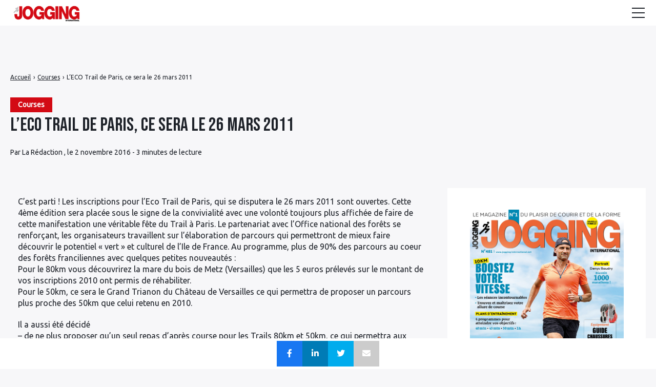

--- FILE ---
content_type: text/html; charset=UTF-8
request_url: https://jogging-international.net/les-courses/l-eco-trail-de-paris-ce-sera-le-26-mars-2011/
body_size: 21785
content:

<!doctype html>
<html lang="fr-FR">
    <head>
        <meta charset="UTF-8">
        <meta name="viewport" content="width=device-width, initial-scale=1.0">
        <meta http-equiv="X-UA-Compatible" content="ie=edge,chrome=1">
        <meta name="format-detection" content="telephone=no">
        <link rel="profile" href="https://gmpg.org/xfn/11">
        <meta name='robots' content='index, follow, max-image-preview:large, max-snippet:-1, max-video-preview:-1' />

<!-- Begin Social Rocket v1.3.3 https://wpsocialrocket.com -->
<meta property="og:title" content="L’ECO Trail de Paris, ce sera le 26 mars 2011" />
<meta property="og:description" content="C’est parti ! Les inscriptions pour l’Eco Trail de Paris, qui se disputera le 26 mars 2011 sont ouvertes. Cette 4ème édition sera placée sous le signe de la convivialité avec une volonté toujours plus affichée de faire de cette manifestation une véritable fête du Trail à Paris. Le partenariat avec l&rsquo;Office national des forêts &hellip;" />
<meta name="twitter:card" content="summary_large_image">
<meta name="twitter:title" content="L’ECO Trail de Paris, ce sera le 26 mars 2011" />
<meta name="twitter:description" content="C’est parti ! Les inscriptions pour l’Eco Trail de Paris, qui se disputera le 26 mars 2011 sont ouvertes. Cette 4ème édition sera placée sous le signe de la convivialité avec une volonté toujours plus affichée de faire de cette manifestation une véritable fête du Trail à Paris. Le partenariat avec l&rsquo;Office national des forêts &hellip;" />
<!-- / Social Rocket -->

	<!-- This site is optimized with the Yoast SEO plugin v24.8.1 - https://yoast.com/wordpress/plugins/seo/ -->
	<title>L’ECO Trail de Paris, ce sera le 26 mars 2011 - Jogging international</title>
	<link rel="canonical" href="https://www.jogging-international.net/les-courses/l-eco-trail-de-paris-ce-sera-le-26-mars-2011/" />
	<meta property="og:locale" content="fr_FR" />
	<meta property="og:type" content="article" />
	<meta property="og:title" content="L’ECO Trail de Paris, ce sera le 26 mars 2011 - Jogging international" />
	<meta property="og:description" content="C’est parti ! Les inscriptions pour l’Eco Trail de Paris, qui se disputera le 26 mars 2011 sont ouvertes. Cette 4ème édition sera placée sous le signe de la convivialité avec une volonté toujours plus affichée de faire de cette manifestation une véritable fête du Trail à Paris. Le partenariat avec l&rsquo;Office national des forêts [&hellip;]" />
	<meta property="og:url" content="https://jogging-international.net/les-courses/l-eco-trail-de-paris-ce-sera-le-26-mars-2011/" />
	<meta property="og:site_name" content="Jogging international" />
	<meta property="article:published_time" content="2016-11-02T21:56:26+00:00" />
	<meta name="author" content="La Rédaction" />
	<meta name="twitter:card" content="summary_large_image" />
	<meta name="twitter:label1" content="Écrit par" />
	<meta name="twitter:data1" content="La Rédaction" />
	<meta name="twitter:label2" content="Durée de lecture estimée" />
	<meta name="twitter:data2" content="2 minutes" />
	<script type="application/ld+json" class="yoast-schema-graph">{"@context":"https://schema.org","@graph":[{"@type":"Article","@id":"https://jogging-international.net/les-courses/l-eco-trail-de-paris-ce-sera-le-26-mars-2011/#article","isPartOf":{"@id":"https://jogging-international.net/les-courses/l-eco-trail-de-paris-ce-sera-le-26-mars-2011/"},"author":{"name":"La Rédaction","@id":"https://jogging-international.net/#/schema/person/2b28e2dfaf38c48a07bd90166b8ffed4"},"headline":"L’ECO Trail de Paris, ce sera le 26 mars 2011","datePublished":"2016-11-02T21:56:26+00:00","mainEntityOfPage":{"@id":"https://jogging-international.net/les-courses/l-eco-trail-de-paris-ce-sera-le-26-mars-2011/"},"wordCount":318,"commentCount":0,"publisher":{"@id":"https://jogging-international.net/#organization"},"articleSection":["Courses"],"inLanguage":"fr-FR","potentialAction":[{"@type":"CommentAction","name":"Comment","target":["https://jogging-international.net/les-courses/l-eco-trail-de-paris-ce-sera-le-26-mars-2011/#respond"]}]},{"@type":"WebPage","@id":"https://jogging-international.net/les-courses/l-eco-trail-de-paris-ce-sera-le-26-mars-2011/","url":"https://jogging-international.net/les-courses/l-eco-trail-de-paris-ce-sera-le-26-mars-2011/","name":"L’ECO Trail de Paris, ce sera le 26 mars 2011 - Jogging international","isPartOf":{"@id":"https://jogging-international.net/#website"},"datePublished":"2016-11-02T21:56:26+00:00","breadcrumb":{"@id":"https://jogging-international.net/les-courses/l-eco-trail-de-paris-ce-sera-le-26-mars-2011/#breadcrumb"},"inLanguage":"fr-FR","potentialAction":[{"@type":"ReadAction","target":["https://jogging-international.net/les-courses/l-eco-trail-de-paris-ce-sera-le-26-mars-2011/"]}]},{"@type":"BreadcrumbList","@id":"https://jogging-international.net/les-courses/l-eco-trail-de-paris-ce-sera-le-26-mars-2011/#breadcrumb","itemListElement":[{"@type":"ListItem","position":1,"name":"Accueil","item":"https://jogging-international.net/"},{"@type":"ListItem","position":2,"name":"Blog","item":"https://jogging-international.net/blog/"},{"@type":"ListItem","position":3,"name":"L’ECO Trail de Paris, ce sera le 26 mars 2011"}]},{"@type":"WebSite","@id":"https://jogging-international.net/#website","url":"https://jogging-international.net/","name":"Jogging international","description":"Le magazine n°1 de la course à pied","publisher":{"@id":"https://jogging-international.net/#organization"},"potentialAction":[{"@type":"SearchAction","target":{"@type":"EntryPoint","urlTemplate":"https://jogging-international.net/?s={search_term_string}"},"query-input":{"@type":"PropertyValueSpecification","valueRequired":true,"valueName":"search_term_string"}}],"inLanguage":"fr-FR"},{"@type":"Organization","@id":"https://jogging-international.net/#organization","name":"Jogging international","url":"https://jogging-international.net/","logo":{"@type":"ImageObject","inLanguage":"fr-FR","@id":"https://jogging-international.net/#/schema/logo/image/","url":"https://jogging-international.net/wp-content/uploads/2022/08/Logo-JGG-r-e1637140424110.png","contentUrl":"https://jogging-international.net/wp-content/uploads/2022/08/Logo-JGG-r-e1637140424110.png","width":350,"height":123,"caption":"Jogging international"},"image":{"@id":"https://jogging-international.net/#/schema/logo/image/"}},{"@type":"Person","@id":"https://jogging-international.net/#/schema/person/2b28e2dfaf38c48a07bd90166b8ffed4","name":"La Rédaction","image":{"@type":"ImageObject","inLanguage":"fr-FR","@id":"https://jogging-international.net/#/schema/person/image/","url":"https://secure.gravatar.com/avatar/97ae27ff4313bbc725fa046f8c906a56f9b3938fd88087f6756194c974abfa56?s=96&d=mm&r=g","contentUrl":"https://secure.gravatar.com/avatar/97ae27ff4313bbc725fa046f8c906a56f9b3938fd88087f6756194c974abfa56?s=96&d=mm&r=g","caption":"La Rédaction"},"url":"https://jogging-international.net/author/laredaction/"}]}</script>
	<!-- / Yoast SEO plugin. -->


<link rel='dns-prefetch' href='//fonts.googleapis.com' />
<!-- jogging-international.net is managing ads with Advanced Ads 1.36.3 --><script id="joggi-ready">
			window.advanced_ads_ready=function(e,a){a=a||"complete";var d=function(e){return"interactive"===a?"loading"!==e:"complete"===e};d(document.readyState)?e():document.addEventListener("readystatechange",(function(a){d(a.target.readyState)&&e()}),{once:"interactive"===a})},window.advanced_ads_ready_queue=window.advanced_ads_ready_queue||[];		</script>
		<style id='wp-img-auto-sizes-contain-inline-css'>
img:is([sizes=auto i],[sizes^="auto," i]){contain-intrinsic-size:3000px 1500px}
/*# sourceURL=wp-img-auto-sizes-contain-inline-css */
</style>
<link rel='stylesheet' id='menu-icon-font-awesome-css' href='https://jogging-international.net/wp-content/plugins/menu-icons/css/fontawesome/css/all.min.css?ver=5.15.4' media='all' />
<link rel='stylesheet' id='menu-icons-extra-css' href='https://jogging-international.net/wp-content/plugins/menu-icons/css/extra.min.css?ver=0.13.2' media='all' />
<style id='wp-block-library-inline-css'>
:root{--wp-block-synced-color:#7a00df;--wp-block-synced-color--rgb:122,0,223;--wp-bound-block-color:var(--wp-block-synced-color);--wp-editor-canvas-background:#ddd;--wp-admin-theme-color:#007cba;--wp-admin-theme-color--rgb:0,124,186;--wp-admin-theme-color-darker-10:#006ba1;--wp-admin-theme-color-darker-10--rgb:0,107,160.5;--wp-admin-theme-color-darker-20:#005a87;--wp-admin-theme-color-darker-20--rgb:0,90,135;--wp-admin-border-width-focus:2px}@media (min-resolution:192dpi){:root{--wp-admin-border-width-focus:1.5px}}.wp-element-button{cursor:pointer}:root .has-very-light-gray-background-color{background-color:#eee}:root .has-very-dark-gray-background-color{background-color:#313131}:root .has-very-light-gray-color{color:#eee}:root .has-very-dark-gray-color{color:#313131}:root .has-vivid-green-cyan-to-vivid-cyan-blue-gradient-background{background:linear-gradient(135deg,#00d084,#0693e3)}:root .has-purple-crush-gradient-background{background:linear-gradient(135deg,#34e2e4,#4721fb 50%,#ab1dfe)}:root .has-hazy-dawn-gradient-background{background:linear-gradient(135deg,#faaca8,#dad0ec)}:root .has-subdued-olive-gradient-background{background:linear-gradient(135deg,#fafae1,#67a671)}:root .has-atomic-cream-gradient-background{background:linear-gradient(135deg,#fdd79a,#004a59)}:root .has-nightshade-gradient-background{background:linear-gradient(135deg,#330968,#31cdcf)}:root .has-midnight-gradient-background{background:linear-gradient(135deg,#020381,#2874fc)}:root{--wp--preset--font-size--normal:16px;--wp--preset--font-size--huge:42px}.has-regular-font-size{font-size:1em}.has-larger-font-size{font-size:2.625em}.has-normal-font-size{font-size:var(--wp--preset--font-size--normal)}.has-huge-font-size{font-size:var(--wp--preset--font-size--huge)}.has-text-align-center{text-align:center}.has-text-align-left{text-align:left}.has-text-align-right{text-align:right}.has-fit-text{white-space:nowrap!important}#end-resizable-editor-section{display:none}.aligncenter{clear:both}.items-justified-left{justify-content:flex-start}.items-justified-center{justify-content:center}.items-justified-right{justify-content:flex-end}.items-justified-space-between{justify-content:space-between}.screen-reader-text{border:0;clip-path:inset(50%);height:1px;margin:-1px;overflow:hidden;padding:0;position:absolute;width:1px;word-wrap:normal!important}.screen-reader-text:focus{background-color:#ddd;clip-path:none;color:#444;display:block;font-size:1em;height:auto;left:5px;line-height:normal;padding:15px 23px 14px;text-decoration:none;top:5px;width:auto;z-index:100000}html :where(.has-border-color){border-style:solid}html :where([style*=border-top-color]){border-top-style:solid}html :where([style*=border-right-color]){border-right-style:solid}html :where([style*=border-bottom-color]){border-bottom-style:solid}html :where([style*=border-left-color]){border-left-style:solid}html :where([style*=border-width]){border-style:solid}html :where([style*=border-top-width]){border-top-style:solid}html :where([style*=border-right-width]){border-right-style:solid}html :where([style*=border-bottom-width]){border-bottom-style:solid}html :where([style*=border-left-width]){border-left-style:solid}html :where(img[class*=wp-image-]){height:auto;max-width:100%}:where(figure){margin:0 0 1em}html :where(.is-position-sticky){--wp-admin--admin-bar--position-offset:var(--wp-admin--admin-bar--height,0px)}@media screen and (max-width:600px){html :where(.is-position-sticky){--wp-admin--admin-bar--position-offset:0px}}

/*# sourceURL=wp-block-library-inline-css */
</style><style id='global-styles-inline-css'>
:root{--wp--preset--aspect-ratio--square: 1;--wp--preset--aspect-ratio--4-3: 4/3;--wp--preset--aspect-ratio--3-4: 3/4;--wp--preset--aspect-ratio--3-2: 3/2;--wp--preset--aspect-ratio--2-3: 2/3;--wp--preset--aspect-ratio--16-9: 16/9;--wp--preset--aspect-ratio--9-16: 9/16;--wp--preset--color--black: #000000;--wp--preset--color--cyan-bluish-gray: #abb8c3;--wp--preset--color--white: #ffffff;--wp--preset--color--pale-pink: #f78da7;--wp--preset--color--vivid-red: #cf2e2e;--wp--preset--color--luminous-vivid-orange: #ff6900;--wp--preset--color--luminous-vivid-amber: #fcb900;--wp--preset--color--light-green-cyan: #7bdcb5;--wp--preset--color--vivid-green-cyan: #00d084;--wp--preset--color--pale-cyan-blue: #8ed1fc;--wp--preset--color--vivid-cyan-blue: #0693e3;--wp--preset--color--vivid-purple: #9b51e0;--wp--preset--gradient--vivid-cyan-blue-to-vivid-purple: linear-gradient(135deg,rgb(6,147,227) 0%,rgb(155,81,224) 100%);--wp--preset--gradient--light-green-cyan-to-vivid-green-cyan: linear-gradient(135deg,rgb(122,220,180) 0%,rgb(0,208,130) 100%);--wp--preset--gradient--luminous-vivid-amber-to-luminous-vivid-orange: linear-gradient(135deg,rgb(252,185,0) 0%,rgb(255,105,0) 100%);--wp--preset--gradient--luminous-vivid-orange-to-vivid-red: linear-gradient(135deg,rgb(255,105,0) 0%,rgb(207,46,46) 100%);--wp--preset--gradient--very-light-gray-to-cyan-bluish-gray: linear-gradient(135deg,rgb(238,238,238) 0%,rgb(169,184,195) 100%);--wp--preset--gradient--cool-to-warm-spectrum: linear-gradient(135deg,rgb(74,234,220) 0%,rgb(151,120,209) 20%,rgb(207,42,186) 40%,rgb(238,44,130) 60%,rgb(251,105,98) 80%,rgb(254,248,76) 100%);--wp--preset--gradient--blush-light-purple: linear-gradient(135deg,rgb(255,206,236) 0%,rgb(152,150,240) 100%);--wp--preset--gradient--blush-bordeaux: linear-gradient(135deg,rgb(254,205,165) 0%,rgb(254,45,45) 50%,rgb(107,0,62) 100%);--wp--preset--gradient--luminous-dusk: linear-gradient(135deg,rgb(255,203,112) 0%,rgb(199,81,192) 50%,rgb(65,88,208) 100%);--wp--preset--gradient--pale-ocean: linear-gradient(135deg,rgb(255,245,203) 0%,rgb(182,227,212) 50%,rgb(51,167,181) 100%);--wp--preset--gradient--electric-grass: linear-gradient(135deg,rgb(202,248,128) 0%,rgb(113,206,126) 100%);--wp--preset--gradient--midnight: linear-gradient(135deg,rgb(2,3,129) 0%,rgb(40,116,252) 100%);--wp--preset--font-size--small: 13px;--wp--preset--font-size--medium: 20px;--wp--preset--font-size--large: 36px;--wp--preset--font-size--x-large: 42px;--wp--preset--spacing--20: 0.44rem;--wp--preset--spacing--30: 0.67rem;--wp--preset--spacing--40: 1rem;--wp--preset--spacing--50: 1.5rem;--wp--preset--spacing--60: 2.25rem;--wp--preset--spacing--70: 3.38rem;--wp--preset--spacing--80: 5.06rem;--wp--preset--shadow--natural: 6px 6px 9px rgba(0, 0, 0, 0.2);--wp--preset--shadow--deep: 12px 12px 50px rgba(0, 0, 0, 0.4);--wp--preset--shadow--sharp: 6px 6px 0px rgba(0, 0, 0, 0.2);--wp--preset--shadow--outlined: 6px 6px 0px -3px rgb(255, 255, 255), 6px 6px rgb(0, 0, 0);--wp--preset--shadow--crisp: 6px 6px 0px rgb(0, 0, 0);}:where(.is-layout-flex){gap: 0.5em;}:where(.is-layout-grid){gap: 0.5em;}body .is-layout-flex{display: flex;}.is-layout-flex{flex-wrap: wrap;align-items: center;}.is-layout-flex > :is(*, div){margin: 0;}body .is-layout-grid{display: grid;}.is-layout-grid > :is(*, div){margin: 0;}:where(.wp-block-columns.is-layout-flex){gap: 2em;}:where(.wp-block-columns.is-layout-grid){gap: 2em;}:where(.wp-block-post-template.is-layout-flex){gap: 1.25em;}:where(.wp-block-post-template.is-layout-grid){gap: 1.25em;}.has-black-color{color: var(--wp--preset--color--black) !important;}.has-cyan-bluish-gray-color{color: var(--wp--preset--color--cyan-bluish-gray) !important;}.has-white-color{color: var(--wp--preset--color--white) !important;}.has-pale-pink-color{color: var(--wp--preset--color--pale-pink) !important;}.has-vivid-red-color{color: var(--wp--preset--color--vivid-red) !important;}.has-luminous-vivid-orange-color{color: var(--wp--preset--color--luminous-vivid-orange) !important;}.has-luminous-vivid-amber-color{color: var(--wp--preset--color--luminous-vivid-amber) !important;}.has-light-green-cyan-color{color: var(--wp--preset--color--light-green-cyan) !important;}.has-vivid-green-cyan-color{color: var(--wp--preset--color--vivid-green-cyan) !important;}.has-pale-cyan-blue-color{color: var(--wp--preset--color--pale-cyan-blue) !important;}.has-vivid-cyan-blue-color{color: var(--wp--preset--color--vivid-cyan-blue) !important;}.has-vivid-purple-color{color: var(--wp--preset--color--vivid-purple) !important;}.has-black-background-color{background-color: var(--wp--preset--color--black) !important;}.has-cyan-bluish-gray-background-color{background-color: var(--wp--preset--color--cyan-bluish-gray) !important;}.has-white-background-color{background-color: var(--wp--preset--color--white) !important;}.has-pale-pink-background-color{background-color: var(--wp--preset--color--pale-pink) !important;}.has-vivid-red-background-color{background-color: var(--wp--preset--color--vivid-red) !important;}.has-luminous-vivid-orange-background-color{background-color: var(--wp--preset--color--luminous-vivid-orange) !important;}.has-luminous-vivid-amber-background-color{background-color: var(--wp--preset--color--luminous-vivid-amber) !important;}.has-light-green-cyan-background-color{background-color: var(--wp--preset--color--light-green-cyan) !important;}.has-vivid-green-cyan-background-color{background-color: var(--wp--preset--color--vivid-green-cyan) !important;}.has-pale-cyan-blue-background-color{background-color: var(--wp--preset--color--pale-cyan-blue) !important;}.has-vivid-cyan-blue-background-color{background-color: var(--wp--preset--color--vivid-cyan-blue) !important;}.has-vivid-purple-background-color{background-color: var(--wp--preset--color--vivid-purple) !important;}.has-black-border-color{border-color: var(--wp--preset--color--black) !important;}.has-cyan-bluish-gray-border-color{border-color: var(--wp--preset--color--cyan-bluish-gray) !important;}.has-white-border-color{border-color: var(--wp--preset--color--white) !important;}.has-pale-pink-border-color{border-color: var(--wp--preset--color--pale-pink) !important;}.has-vivid-red-border-color{border-color: var(--wp--preset--color--vivid-red) !important;}.has-luminous-vivid-orange-border-color{border-color: var(--wp--preset--color--luminous-vivid-orange) !important;}.has-luminous-vivid-amber-border-color{border-color: var(--wp--preset--color--luminous-vivid-amber) !important;}.has-light-green-cyan-border-color{border-color: var(--wp--preset--color--light-green-cyan) !important;}.has-vivid-green-cyan-border-color{border-color: var(--wp--preset--color--vivid-green-cyan) !important;}.has-pale-cyan-blue-border-color{border-color: var(--wp--preset--color--pale-cyan-blue) !important;}.has-vivid-cyan-blue-border-color{border-color: var(--wp--preset--color--vivid-cyan-blue) !important;}.has-vivid-purple-border-color{border-color: var(--wp--preset--color--vivid-purple) !important;}.has-vivid-cyan-blue-to-vivid-purple-gradient-background{background: var(--wp--preset--gradient--vivid-cyan-blue-to-vivid-purple) !important;}.has-light-green-cyan-to-vivid-green-cyan-gradient-background{background: var(--wp--preset--gradient--light-green-cyan-to-vivid-green-cyan) !important;}.has-luminous-vivid-amber-to-luminous-vivid-orange-gradient-background{background: var(--wp--preset--gradient--luminous-vivid-amber-to-luminous-vivid-orange) !important;}.has-luminous-vivid-orange-to-vivid-red-gradient-background{background: var(--wp--preset--gradient--luminous-vivid-orange-to-vivid-red) !important;}.has-very-light-gray-to-cyan-bluish-gray-gradient-background{background: var(--wp--preset--gradient--very-light-gray-to-cyan-bluish-gray) !important;}.has-cool-to-warm-spectrum-gradient-background{background: var(--wp--preset--gradient--cool-to-warm-spectrum) !important;}.has-blush-light-purple-gradient-background{background: var(--wp--preset--gradient--blush-light-purple) !important;}.has-blush-bordeaux-gradient-background{background: var(--wp--preset--gradient--blush-bordeaux) !important;}.has-luminous-dusk-gradient-background{background: var(--wp--preset--gradient--luminous-dusk) !important;}.has-pale-ocean-gradient-background{background: var(--wp--preset--gradient--pale-ocean) !important;}.has-electric-grass-gradient-background{background: var(--wp--preset--gradient--electric-grass) !important;}.has-midnight-gradient-background{background: var(--wp--preset--gradient--midnight) !important;}.has-small-font-size{font-size: var(--wp--preset--font-size--small) !important;}.has-medium-font-size{font-size: var(--wp--preset--font-size--medium) !important;}.has-large-font-size{font-size: var(--wp--preset--font-size--large) !important;}.has-x-large-font-size{font-size: var(--wp--preset--font-size--x-large) !important;}
/*# sourceURL=global-styles-inline-css */
</style>

<style id='classic-theme-styles-inline-css'>
/*! This file is auto-generated */
.wp-block-button__link{color:#fff;background-color:#32373c;border-radius:9999px;box-shadow:none;text-decoration:none;padding:calc(.667em + 2px) calc(1.333em + 2px);font-size:1.125em}.wp-block-file__button{background:#32373c;color:#fff;text-decoration:none}
/*# sourceURL=/wp-includes/css/classic-themes.min.css */
</style>
<link rel='stylesheet' id='a4aff-google-fonts-css' href='//fonts.googleapis.com/css?family=Lato%3A300%2C400%2C500%2C600&#038;ver=2.0.9' media='all' />
<link rel='stylesheet' id='contact-form-7-css' href='https://jogging-international.net/wp-content/plugins/contact-form-7/includes/css/styles.css?ver=5.7.5.1' media='all' />
<link rel='stylesheet' id='bwg_fonts-css' href='https://jogging-international.net/wp-content/plugins/photo-gallery/css/bwg-fonts/fonts.css?ver=0.0.1' media='all' />
<link rel='stylesheet' id='sumoselect-css' href='https://jogging-international.net/wp-content/plugins/photo-gallery/css/sumoselect.min.css?ver=3.4.6' media='all' />
<link rel='stylesheet' id='mCustomScrollbar-css' href='https://jogging-international.net/wp-content/plugins/photo-gallery/css/jquery.mCustomScrollbar.min.css?ver=3.1.5' media='all' />
<link rel='stylesheet' id='bwg_googlefonts-css' href='https://fonts.googleapis.com/css?family=Ubuntu&#038;subset=greek,latin,greek-ext,vietnamese,cyrillic-ext,latin-ext,cyrillic' media='all' />
<link rel='stylesheet' id='bwg_frontend-css' href='https://jogging-international.net/wp-content/plugins/photo-gallery/css/styles.min.css?ver=1.8.18' media='all' />
<link rel='stylesheet' id='same-category-posts-css' href='https://jogging-international.net/wp-content/plugins/same-category-posts/same-category-posts.css?ver=6.9' media='all' />
<link rel='stylesheet' id='widgetopts-styles-css' href='https://jogging-international.net/wp-content/plugins/widget-options/assets/css/widget-options.css' media='all' />
<link rel='stylesheet' id='wpos-slick-style-css' href='https://jogging-international.net/wp-content/plugins/wp-responsive-recent-post-slider/assets/css/slick.css?ver=3.0.9' media='all' />
<link rel='stylesheet' id='wppsac-public-style-css' href='https://jogging-international.net/wp-content/plugins/wp-responsive-recent-post-slider/assets/css/recent-post-style.css?ver=3.0.9' media='all' />
<link rel='stylesheet' id='seomag-child-css' href='https://jogging-international.net/wp-content/themes/seomag-child/style.css?ver=6.9' media='all' />
<link rel='stylesheet' id='seomag-fonts-css' href='//fonts.googleapis.com/css2?family=Bebas+Neue:wght@400&#038;display=swap' media='all' />
<link rel='stylesheet' id='seomag-tns-css' href='https://jogging-international.net/wp-content/themes/seomag/assets/tiny-slider/tiny-slider.css?ver=1.0.0' media='all' />
<link rel='stylesheet' id='seomag-css' href='https://jogging-international.net/wp-content/themes/seomag/statics/main.css?ver=1.0.0' media='all' />
<link rel='stylesheet' id='wp_mailjet_form_builder_widget-widget-front-styles-css' href='https://jogging-international.net/wp-content/plugins/mailjet-for-wordpress/src/widgetformbuilder/css/front-widget.css?ver=6.1.3' media='all' />
<link rel='stylesheet' id='social_rocket-css' href='https://jogging-international.net/wp-content/plugins/social-rocket/assets/css/style.css?ver=1.3.3' media='all' />
<style id='social_rocket-inline-css'>

				 .social-rocket-buttons {
					display: block;
				}
				 .social-rocket-buttons .social-rocket-button,
				 .social-rocket-buttons .social-rocket-button-anchor,
				 .social-rocket-buttons .social-rocket-shares-total {
					-webkit-box-flex: initial;
					-ms-flex: initial;
					flex: initial;
				}
			
			 .social-rocket-buttons .social-rocket-shares-total {
				color: #252525;
			}
			 .social-rocket-buttons {
				text-align: left;
			}
			 .social-rocket-button {
				border-style: solid;
				border-width: 1px;
				border-radius: 0px;
			}
			 .social-rocket-buttons .social-rocket-button,
			 .social-rocket-buttons .social-rocket-button:last-child,
			 .social-rocket-buttons .social-rocket-shares-total {
				margin-bottom: 5px;
				margin-right: 5px;
			}
		
			.social-rocket-floating-buttons .social-rocket-shares-total {
				color: #252525;
			}
		
			.social-rocket-floating-buttons.social-rocket-position-top,
			.social-rocket-floating-buttons.social-rocket-position-bottom {
				text-align: center;
			}
		
			.social-rocket-floating-buttons .social-rocket-floating-button {
				border-style: none;
				border-width: 0px;
				border-radius: 0px;
			}
		
			.social-rocket-floating-buttons .social-rocket-floating-button,
			.social-rocket-floating-buttons .social-rocket-shares-total {
				margin-right: 0px;
			}
			
			.social-rocket-tweet {
				background-color: #429cd6;
				color: #ffffff;
				font-size: 24px;
				border-style: none;
				border-width: 1px;
				border-color: #dddddd;
				border-radius: 0px;
			}
			.social-rocket-tweet a {
				border-left: 10px solid #3c87b2;
			}
			.social-rocket-tweet-cta {
				color: #ffffff;
				text-align: right;
			}
		
				@media screen and (max-width: 782px) {
					.social-rocket-inline-buttons.social-rocket-desktop-only {
						display: none !important;
					}
					.social-rocket-inline-buttons.social-rocket-mobile-only {
						display: block;
					}
				}
				@media screen and (min-width: 783px) {
					.social-rocket-inline-buttons.social-rocket-mobile-only {
						display: none !important;
					}
					.social-rocket-inline-buttons.social-rocket-desktop-only {
						display: block;
					}
				}
			
				@media screen and (max-width: 782px) {
					.social-rocket-floating-buttons.social-rocket-desktop-only {
						display: none !important;
					}
					.social-rocket-floating-buttons.social-rocket-mobile-only {
						display: block;
					}
				}
				@media screen and (min-width: 783px) {
					.social-rocket-floating-buttons.social-rocket-mobile-only {
						display: none !important;
					}
					.social-rocket-floating-buttons.social-rocket-desktop-only {
						display: block;
					}
				}
			
/*# sourceURL=social_rocket-inline-css */
</style>
<link rel='stylesheet' id='fontawesome_all-css' href='https://jogging-international.net/wp-content/plugins/social-rocket/assets/css/all.min.css?ver=1.3.3' media='all' />
<link rel='stylesheet' id='tablepress-default-css' href='https://jogging-international.net/wp-content/plugins/tablepress/css/default.min.css?ver=1.14' media='all' />
<link rel='stylesheet' id='tablepress-responsive-tables-css' href='https://jogging-international.net/wp-content/plugins/tablepress-responsive-tables/css/tablepress-responsive.min.css?ver=1.8' media='all' />
<link rel='stylesheet' id='yarpp-thumbnails-css' href='https://jogging-international.net/wp-content/plugins/yet-another-related-posts-plugin/style/styles_thumbnails.css?ver=5.30.9' media='all' />
<style id='yarpp-thumbnails-inline-css'>
.yarpp-thumbnails-horizontal .yarpp-thumbnail {width: 310px;height: 350px;margin: 5px;margin-left: 0px;}.yarpp-thumbnail > img, .yarpp-thumbnail-default {width: 300px;height: 300px;margin: 5px;}.yarpp-thumbnails-horizontal .yarpp-thumbnail-title {margin: 7px;margin-top: 0px;width: 300px;}.yarpp-thumbnail-default > img {min-height: 300px;min-width: 300px;}
.yarpp-thumbnails-horizontal .yarpp-thumbnail {width: 310px;height: 350px;margin: 5px;margin-left: 0px;}.yarpp-thumbnail > img, .yarpp-thumbnail-default {width: 300px;height: 300px;margin: 5px;}.yarpp-thumbnails-horizontal .yarpp-thumbnail-title {margin: 7px;margin-top: 0px;width: 300px;}.yarpp-thumbnail-default > img {min-height: 300px;min-width: 300px;}
.yarpp-thumbnails-horizontal .yarpp-thumbnail {width: 310px;height: 350px;margin: 5px;margin-left: 0px;}.yarpp-thumbnail > img, .yarpp-thumbnail-default {width: 300px;height: 300px;margin: 5px;}.yarpp-thumbnails-horizontal .yarpp-thumbnail-title {margin: 7px;margin-top: 0px;width: 300px;}.yarpp-thumbnail-default > img {min-height: 300px;min-width: 300px;}
.yarpp-thumbnails-horizontal .yarpp-thumbnail {width: 310px;height: 350px;margin: 5px;margin-left: 0px;}.yarpp-thumbnail > img, .yarpp-thumbnail-default {width: 300px;height: 300px;margin: 5px;}.yarpp-thumbnails-horizontal .yarpp-thumbnail-title {margin: 7px;margin-top: 0px;width: 300px;}.yarpp-thumbnail-default > img {min-height: 300px;min-width: 300px;}
/*# sourceURL=yarpp-thumbnails-inline-css */
</style>
<link rel='stylesheet' id='forget-about-shortcode-buttons-css' href='https://jogging-international.net/wp-content/plugins/forget-about-shortcode-buttons/public/css/button-styles.css?ver=2.1.2' media='all' />
<link rel='stylesheet' id='yarppRelatedCss-css' href='https://jogging-international.net/wp-content/plugins/yet-another-related-posts-plugin/style/related.css?ver=5.30.9' media='all' />
<script src="https://jogging-international.net/wp-includes/js/jquery/jquery.min.js?ver=3.7.1" id="jquery-core-js"></script>
<script src="https://jogging-international.net/wp-includes/js/jquery/jquery-migrate.min.js?ver=3.4.1" id="jquery-migrate-js"></script>
<script src="https://jogging-international.net/wp-content/plugins/photo-gallery/js/jquery.sumoselect.min.js?ver=3.4.6" id="sumoselect-js"></script>
<script src="https://jogging-international.net/wp-content/plugins/photo-gallery/js/tocca.min.js?ver=2.0.9" id="bwg_mobile-js"></script>
<script src="https://jogging-international.net/wp-content/plugins/photo-gallery/js/jquery.mCustomScrollbar.concat.min.js?ver=3.1.5" id="mCustomScrollbar-js"></script>
<script src="https://jogging-international.net/wp-content/plugins/photo-gallery/js/jquery.fullscreen.min.js?ver=0.6.0" id="jquery-fullscreen-js"></script>
<script id="bwg_frontend-js-extra">
var bwg_objectsL10n = {"bwg_field_required":"field is required.","bwg_mail_validation":"This is not a valid email address.","bwg_search_result":"There are no images matching your search.","bwg_select_tag":"Select Tag","bwg_order_by":"Order By","bwg_search":"Search","bwg_show_ecommerce":"Show Ecommerce","bwg_hide_ecommerce":"Hide Ecommerce","bwg_show_comments":"Show Comments","bwg_hide_comments":"Hide Comments","bwg_restore":"Restore","bwg_maximize":"Maximize","bwg_fullscreen":"Fullscreen","bwg_exit_fullscreen":"Exit Fullscreen","bwg_search_tag":"SEARCH...","bwg_tag_no_match":"No tags found","bwg_all_tags_selected":"All tags selected","bwg_tags_selected":"tags selected","play":"Play","pause":"Pause","is_pro":"","bwg_play":"Play","bwg_pause":"Pause","bwg_hide_info":"Hide info","bwg_show_info":"Show info","bwg_hide_rating":"Hide rating","bwg_show_rating":"Show rating","ok":"Ok","cancel":"Cancel","select_all":"Select all","lazy_load":"0","lazy_loader":"https://jogging-international.net/wp-content/plugins/photo-gallery/images/ajax_loader.png","front_ajax":"0","bwg_tag_see_all":"see all tags","bwg_tag_see_less":"see less tags"};
//# sourceURL=bwg_frontend-js-extra
</script>
<script src="https://jogging-international.net/wp-content/plugins/photo-gallery/js/scripts.min.js?ver=1.8.18" id="bwg_frontend-js"></script>
<script id="advanced-ads-advanced-js-js-extra">
var advads_options = {"blog_id":"1","privacy":{"enabled":false,"state":"not_needed"}};
//# sourceURL=advanced-ads-advanced-js-js-extra
</script>
<script src="https://jogging-international.net/wp-content/plugins/advanced-ads/public/assets/js/advanced.min.js?ver=1.36.3" id="advanced-ads-advanced-js-js"></script>
<script id="advanced_ads_pro/visitor_conditions-js-extra">
var advanced_ads_pro_visitor_conditions = {"referrer_cookie_name":"advanced_ads_pro_visitor_referrer","referrer_exdays":"365","page_impr_cookie_name":"advanced_ads_page_impressions","page_impr_exdays":"3650"};
//# sourceURL=advanced_ads_pro%2Fvisitor_conditions-js-extra
</script>
<script src="https://jogging-international.net/wp-content/plugins/advanced-ads-pro/modules/advanced-visitor-conditions/inc/conditions.min.js?ver=2.16.1" id="advanced_ads_pro/visitor_conditions-js"></script>

<script type='text/javascript'>var a4aff_special_number = '69';</script><script src="https://static.admysports.com/hb/site/jogging-international/hb_jogging-international.js"></script>
<!-- BEGIN IAB STUB FOR CMP -->
<script type="text/javascript">
  "use strict";!function(){var e=function(){var e,t="__tcfapiLocator",a=[],n=window;for(;n;){try{if(n.frames[t]){e=n;break}}catch(e){}if(n===window.top)break;n=n.parent}e||(!function e(){var a=n.document,r=!!n.frames[t];if(!r)if(a.body){var s=a.createElement("iframe");s.style.cssText="display:none",s.name=t,a.body.appendChild(s)}else setTimeout(e,5);return!r}(),n.__tcfapi=function(){for(var e,t=arguments.length,n=new Array(t),r=0;r<t;r++)n[r]=arguments[r];if(!n.length)return a;if("setGdprApplies"===n[0])n.length>3&&2===parseInt(n[1],10)&&"boolean"==typeof n[3]&&(e=n[3],"function"==typeof n[2]&&n[2]("set",!0));else if("ping"===n[0]){var s={gdprApplies:e,cmpLoaded:!1,cmpStatus:"stub"};"function"==typeof n[2]&&n[2](s)}else a.push(n)},n.addEventListener("message",(function(e){var t="string"==typeof e.data,a={};try{a=t?JSON.parse(e.data):e.data}catch(e){}var n=a.__tcfapiCall;n&&window.__tcfapi(n.command,n.version,(function(a,r){var s={__tcfapiReturn:{returnValue:a,success:r,callId:n.callId}};t&&(s=JSON.stringify(s)),e&&e.source&&e.source.postMessage&&e.source.postMessage(s,"*")}),n.parameter)}),!1))};"undefined"!=typeof module?module.exports=e:e()}();
</script>
<!-- END IAB STUB -->


<script async src="https://ads.sportslocalmedia.com/slm.prebid.jogginginternational.js"></script>
<!--script type="text/javascript" src="https://cdn.appconsent.io/loader.js" defer async></script-->
<!--script type="text/javascript">
  __tcfapi('init', 2, function() {__tcfapi('show', 2, console.log, {jumpAt: 'banner',lazy: true})}, {appKey: 'd2d2952f-9a8f-4e7f-9de5-f16d49d3212f'})
</script-->
<script async src="https://www.googletagmanager.com/gtag/js?id=G-RZ2J4KHSCK"></script>
<script>
  const script = document.createElement('script');
  script.src = "https://cdn.appconsent.io/loader.js";
  script.async = true;
  script.defer = true;

  script.onload = function () {
	  console.log('Loaded');
    // Maintenant on est sûr que le script est chargé
    __tcfapi('init', 2, function () {
      __tcfapi('show', 2, console.log, {
        jumpAt: 'banner',
        lazy: true
      });
    }, {
      appKey: 'd2d2952f-9a8f-4e7f-9de5-f16d49d3212f'
    });
	    window.dataLayer = window.dataLayer || [];
  function gtag(){dataLayer.push(arguments);}
  gtag('js', new Date());

  gtag('config', 'G-RZ2J4KHSCK');
  };

  document.head.appendChild(script);
</script><script>advads_items = { conditions: {}, display_callbacks: {}, display_effect_callbacks: {}, hide_callbacks: {}, backgrounds: {}, effect_durations: {}, close_functions: {}, showed: [] };</script><style type="text/css" id="joggi-layer-custom-css"></style><script type="text/javascript">
		var advadsCfpQueue = [];
		var advadsCfpAd = function( adID ){
			if ( 'undefined' == typeof advadsProCfp ) { advadsCfpQueue.push( adID ) } else { advadsProCfp.addElement( adID ) }
		};
		</script>
		      <meta name="onesignal" content="wordpress-plugin"/>
            <script>

      window.OneSignalDeferred = window.OneSignalDeferred || [];

      OneSignalDeferred.push(function(OneSignal) {
        var oneSignal_options = {};
        window._oneSignalInitOptions = oneSignal_options;

        oneSignal_options['serviceWorkerParam'] = { scope: '/wp-content/plugins/onesignal-free-web-push-notifications/sdk_files/push/onesignal/' };
oneSignal_options['serviceWorkerPath'] = 'OneSignalSDKWorker.js';

        OneSignal.Notifications.setDefaultUrl("https://jogging-international.net");

        oneSignal_options['wordpress'] = true;
oneSignal_options['appId'] = 'c0deb9a1-ca36-49a7-ad7f-15e0c9d645d5';
oneSignal_options['allowLocalhostAsSecureOrigin'] = true;
oneSignal_options['welcomeNotification'] = { };
oneSignal_options['welcomeNotification']['title'] = "";
oneSignal_options['welcomeNotification']['message'] = "";
oneSignal_options['path'] = "https://jogging-international.net/wp-content/plugins/onesignal-free-web-push-notifications/sdk_files/";
oneSignal_options['safari_web_id'] = "web.onesignal.auto.4d177f4c-af32-40a6-bcd9-e75371e6c146";
oneSignal_options['promptOptions'] = { };
oneSignal_options['promptOptions']['actionMessage'] = "Ne loupe plus une info; abonne-toi aux notifications!";
oneSignal_options['promptOptions']['acceptButtonText'] = "AUTORISER";
oneSignal_options['promptOptions']['cancelButtonText'] = "NON MERCI";
oneSignal_options['promptOptions']['autoAcceptTitle'] = "Cliquez sur Autoriser";
oneSignal_options['notifyButton'] = { };
oneSignal_options['notifyButton']['enable'] = true;
oneSignal_options['notifyButton']['position'] = 'bottom-right';
oneSignal_options['notifyButton']['theme'] = 'default';
oneSignal_options['notifyButton']['size'] = 'medium';
oneSignal_options['notifyButton']['showCredit'] = true;
oneSignal_options['notifyButton']['text'] = {};
oneSignal_options['notifyButton']['text']['tip.state.unsubscribed'] = 'Ne loupe plus une info; abonne-toi aux notifications!';
oneSignal_options['notifyButton']['text']['tip.state.subscribed'] = 'Vous êtes abonné aux notifications';
oneSignal_options['notifyButton']['text']['tip.state.blocked'] = 'Vous avez bloqué les notifications';
oneSignal_options['notifyButton']['text']['message.action.subscribed'] = 'Merci pour votre abonnement';
oneSignal_options['notifyButton']['text']['message.action.resubscribed'] = 'Vous êtes abonnées aux notifications';
oneSignal_options['notifyButton']['text']['message.action.unsubscribed'] = 'Vous ne recevrez plus de notifications';
oneSignal_options['notifyButton']['text']['dialog.main.title'] = 'Gérer les notifications du site';
oneSignal_options['notifyButton']['text']['dialog.main.button.subscribe'] = 'S&#039;ABONNER';
oneSignal_options['notifyButton']['text']['dialog.main.button.unsubscribe'] = 'SE DESABONNER';
oneSignal_options['notifyButton']['text']['dialog.blocked.title'] = 'Débloquer les notifactions';
oneSignal_options['notifyButton']['text']['dialog.blocked.message'] = 'Suivez ces instructions pour autoriser les notifications :';
              OneSignal.init(window._oneSignalInitOptions);
              OneSignal.Slidedown.promptPush()      });

      function documentInitOneSignal() {
        var oneSignal_elements = document.getElementsByClassName("OneSignal-prompt");

        var oneSignalLinkClickHandler = function(event) { OneSignal.Notifications.requestPermission(); event.preventDefault(); };        for(var i = 0; i < oneSignal_elements.length; i++)
          oneSignal_elements[i].addEventListener('click', oneSignalLinkClickHandler, false);
      }

      if (document.readyState === 'complete') {
           documentInitOneSignal();
      }
      else {
           window.addEventListener("load", function(event){
               documentInitOneSignal();
          });
      }
    </script>
<style type="text/css">.broken_link, a.broken_link {
	text-decoration: line-through;
}</style><link rel="icon" href="https://jogging-international.net/wp-content/uploads/2022/10/cropped-cropped-jogging_512x512bb-32x32-1-32x32.jpg" sizes="32x32" />
<link rel="icon" href="https://jogging-international.net/wp-content/uploads/2022/10/cropped-cropped-jogging_512x512bb-32x32-1-192x192.jpg" sizes="192x192" />
<link rel="apple-touch-icon" href="https://jogging-international.net/wp-content/uploads/2022/10/cropped-cropped-jogging_512x512bb-32x32-1-180x180.jpg" />
<meta name="msapplication-TileImage" content="https://jogging-international.net/wp-content/uploads/2022/10/cropped-cropped-jogging_512x512bb-32x32-1-270x270.jpg" />
<style>
			html {
				margin-top: 0 !important;
				font-size: 100%;
			}

			body,
			input,
			select,
			textarea,
			button,
			.button {
				font-family: -apple-system, BlinkMacSystemFont, "Segoe UI", "Roboto", "Oxygen-Sans", "Ubuntu", "Cantarell", "Helvetica Neue", sans-serif;;
			}

			h1, .h1,
			h2, .h2,
			h3, .h3,
			h4, .h4,
			h5, .h5,
			h6, .h6 {
				font-family: "Bebas Neue", cursive;;
			}

			#header .inner .menu nav ul:not(.sub-menu) > li > a.button,
			#header .inner .menu nav ul:not(.sub-menu) > li > span.button {
				font-family: -apple-system, BlinkMacSystemFont, "Segoe UI", "Roboto", "Oxygen-Sans", "Ubuntu", "Cantarell", "Helvetica Neue", sans-serif;;
			}

			body.dark .button,
			body.dark button[type="submit"],
			body.dark input[type="submit"],
			body.light .button,
			body.light button[type="submit"],
			body.light input[type="submit"] {
				background-color: #d30a14 !important;
				color: #FFFFFF !important;
			}

			body.dark .button::after,
			body.light .button::after {
				border-color: #FFFFFF !important;
			}

			body.dark .button:hover,
			body.dark button[type="submit"]:hover,
			body.dark input[type="submit"]:hover,
			body.light .button:hover,
			body.light button[type="submit"]:hover,
			body.light input[type="submit"]:hover {
				background-color: #a90810 !important;
			}

			#header .site-navigation .inner .menu nav ul:not(.sub-menu) > li > a:not(.button)::before,
			#header .site-navigation .inner .menu nav ul:not(.sub-menu) > li > span:not(.button)::before,
			#header .site-navigation .inner .menu nav ul.sub-menu > li >a::before,
			#header .site-navigation .inner .menu nav ul.sub-menu > li >span::before {
				border-color: #d30a14 !important;
			}

			#header #scroll-indicator .progress {
				background-color: #d30a14 !important;
			}

			#footer .bar .widget .widget-title:before {
				background-color: #d30a14 !important;
			}

			body.category main.loop .loop-header,
			body.dark.category main.loop .loop-header .header p,
			body.light.category main.loop .loop-header .header p {
				background-color: #d30a14;
			}

			body.tag main.loop .loop-header,
			body.dark.tag main.loop .loop-header .header p,
			body.light.tag main.loop .loop-header .header p {
				background-color: #d30a14;
			}

			body.light main.blog .post a .details .category,
			body.dark main.blog .post a .details .category,
			body.light .entries .entry a .details .category,
			body.dark .entries .entry a .details .category {
				background-color: #d30a14;
			}

			body.light main.entry.single .header .details .category a,
			body.light main.entry.single .header .details .category span,
			body.dark main.entry.single .header .details .category a,
			body.dark main.entry.single .header .details .category span,
			.sidebar .widget .widget-title::before,
			#footer .top .widget .widget-title::before {
				background-color: #d30a14 !important;
			}

			body.light main.entry.single .entry-layout .contents h3:not(.sc),
			body.light main.entry.single .entry-layout .contents .h3:not(.sc),
			body.light main.entry.single .entry-layout .contents a:not([class]),
			body.light main.entry.single .entry-layout .contents span[data-obflink-url]:not(.sc),
			body.light main.entry.page .entry-layout .contents h3:not(.sc),
			body.light main.entry.page .entry-layout .contents .h3:not(.sc),
			body.light main.entry.page .entry-layout .contents a:not([class]),
			body.light main.entry.page .entry-layout .contents span[data-obflink-url]:not(.sc),
			body.light.single-product main.product .product-layout .product-layout-description .description a:not([class]),
			body.dark main.entry.single .entry-layout .contents h3:not(.sc),
			body.dark main.entry.single .entry-layout .contents .h3:not(.sc),
			body.dark main.entry.single .entry-layout .contents a:not([class]),
			body.dark main.entry.single .entry-layout .contents span[data-obflink-url]:not(.sc),
			body.dark main.entry.page .entry-layout .contents h3:not(.sc),
			body.dark main.entry.page .entry-layout .contents .h3:not(.sc),
			body.dark main.entry.page .entry-layout .contents a:not([class]),
			body.dark main.entry.page .entry-layout .contents span[data-obflink-url]:not(.sc),
			body.dark.single-product main.product .product-layout .product-layout-description .description a:not([class]) {
				color: #d30a14;
			}

			body.light main.entry.single .entry-layout .contents h2::before,
			body.light main.entry.page .entry-layout .contents h2::before,
			body.dark main.entry.single .entry-layout .contents h2::before,
			body.dark main.entry.page .entry-layout .contents h2::before {
				background-color: #d30a14;
			}

			@media (min-width: 801px) {
				#header .site-navigation .inner .menu .icons .search span:hover svg path,
				#header .site-navigation .inner .menu .icons .social ul li a:hover svg path {
					fill: #d30a14 !important;
				}
			}

			@media (max-width: 800px) {
				#header .site-navigation .inner .menu nav ul:not(.sub-menu) > li.current-menu-ancestor > a:not(.button),
				#header .site-navigation .inner .menu nav ul:not(.sub-menu) > li.current-menu-ancestor > span:not(.button),
				#header .site-navigation .inner .menu nav ul:not(.sub-menu) > li.current-menu-item > a:not(.button),
				#header .site-navigation .inner .menu nav ul:not(.sub-menu) > li.current-menu-item > span:not(.button),
				#header .site-navigation .inner .menu nav ul.sub-menu > li.current-menu-ancestor > a,
				#header .site-navigation .inner .menu nav ul.sub-menu > li.current-menu-ancestor > span,
				#header .site-navigation .inner .menu nav ul.sub-menu > li.current-menu-item > a,
				#header .site-navigation .inner .menu nav ul.sub-menu > li.current-menu-item > span {
					color: #d30a14;
				}
			}
		
					body.light main.entry.page .entry-layout .contents:not(.woo) a:not([class]),
					body.dark main.entry.page .entry-layout .contents:not(.woo) a:not([class]),
					body.light main.entry.page .entry-layout .contents:not(.woo) span[data-obflink-url]:not(.sc),
					body.dark main.entry.page .entry-layout .contents:not(.woo) span[data-obflink-url]:not(.sc),
					body.light main.entry.single .entry-layout .contents:not(.woo) a:not([class]),
					body.dark main.entry.single .entry-layout .contents:not(.woo) a:not([class]),
					body.light main.entry.single .entry-layout .contents:not(.woo) span[data-obflink-url]:not(.sc),
					body.dark main.entry.single .entry-layout .contents:not(.woo) span[data-obflink-url]:not(.sc),
					body.light.single-product main.product .product-layout .product-layout-description .description a:not([class]),
					body.dark.single-product main.product .product-layout .product-layout-description .description a:not([class]) {
						color: #d30a14 !important;
					}
				</style>		<style id="wp-custom-css">
			#footer
{
	font-size:12px;
	color:#fff;
	text-decoration:none;
}

#footer a
{

	text-decoration:none;
}

.recent-post-slider h2.wp-post-title a{ color: #fff !important; 
}

.comments-classic {
    display: none;
}

.comments-theme {
    display: none;
}

.wppsac-post-slider .wppsac-post-categories ul.wppsac-post-categories-list li a{background:#D3D3D3!important; color: #fff; }

.loop-header {
    display: none;
}

.loop-breadcrumb {
    margin-top: 30px;
}

.entry-breadcrumb {
    margin-top: 30px;
}

.wppsac-post-slider.design-3 .wppsac-post-short-content {
	background: rgb(0 0 0 / 70%);
}

.entry-header.model-1.no-bc {
    display: none;
}

.tns-outer {
    padding: 0 !important;
    margin-top: -60px;
}

.item-calc fieldset {
	border:none;
}

.item-calc p.bt-form {
    margin-top: 20px;
}

.item-calc label {
    margin-top: 15px;
}

.item-calc .head-item {
	display:none;
}

.jog-title-rub-bg {
    margin-top: 20px;
}

table.jog-inside-tab {
    width: 100%;
}


.wppsac-post-slider.design-3 .wppsac-post-short-content {
	height:35%;	
}

.wppsac-post-slider h2.wppsac-post-title a, .wppsac-post-carousel h2.wppsac-post-title a {
	font-size:28px;
}

body.light main.entry.single .entry-layout .contents h2::before, body.light main.entry.page .entry-layout .contents h2::before, body.dark main.entry.single .entry-layout .contents h2::before, body.dark main.entry.page .entry-layout .contents h2::before {
	display:none;
}

.linkwhite a {
	color:#ffffff;
	
}

.entries .entry a .thumbnail img {
    width: 100%;
    height: 250px;
    -o-object-fit: cover;
    object-fit: cover;
}

.spbsm-button-wrapper-flat span a {
	color:#fff;
}

.yarpp-thumbnails-horizontal .yarpp-thumbnail {
    width: 310px;
    height: auto;
    margin: 5px;
    margin-left: 0px;
}

.sfsi_Sicons {
    position: relative;
    margin-bottom: 20px;
}


ul.wppsac-post-categories-list {
    display: none;
}

.wppsac-sub-content {
    padding-bottom: 10px;
    display: none;
  
}

.wppsac-post-slider .wppsac-post-date, .wppsac-post-carousel .wppsac-post-date {
    margin-bottom: 30px;
    position: relative;
    font-size: 13px;
}

div#joggi-1010123515 {
    border: 20px #d0d0d0 solid;
}
@media (min-width: 801px){
#header .site-navigation .inner .menu nav > ul > li:not(:first-child) {
  margin-left: 5px;
}
}
#apple4M {
    position: relative;
    top: 80px;
}
#custom_html-5 {
	padding: 0px 0px;
}
@media (min-width: 801px) and (max-width: 1024px){
	.home .gridlex-noBottom .gcol-8_sm-12 {		flex-basis: 58%;
    max-width: 58%;
	}
	.home .gridlex-noBottom .gcol-4_sm-12 {		flex-basis: 42%;
    max-width: 42%;
	}
	#tns1 > .tns-item, #tns2 > .tns-item, #tns3 > .tns-item, #tns4 > .tns-item, #tns5 > .tns-item {
		width: calc(20%) !important;
	}
}
.gcol-8_sm-12 {
	padding-left:35px;
}
.text-center {
	text-align: center;
}
.text-center img {
	margin: 0 auto;
}
a.aboriva {
  background: #d30a14;
  color: #fff !important;
  width: 100%;
  display: block;
  text-align: center;
  padding: 4px 0 6px;
  text-decoration: none;
  text-transform: uppercase;
  font-weight: bold;
}
a.aboriva:hover {
	opacity: 0.8;
}
#menu-item-40566 a {
  text-align: center;

}
.wpcf7-list-item {
  display: inline-block;
  margin: 0 0 0 1em;
}
.page-id-45943 input[type="checkbox"] {
  display: inline;
}
.page-id-45943 label span, .page-id-45943 legend span {
  font-weight: normal;
  font-size: 13px;
  color: #444;
}
.wpcf7-list-item-label::before, .wpcf7-list-item-label::after {
  content: " ";
}
.page-id-45943 .wpcf7-form-control-wrap .wpcf7-list-item label {
  display: flex;
  align-items: center;
  justify-content: flex-start;
  flex-direction: row;
}
.wpcf7-spinner {
  top: 7px;
}
.is_sticky main {
    margin-top: 0;
}
.newbalance {
    margin-top: 140px;
}
body.admin-bar.is_sticky header#header {
					top: 0px;
				}
#custom_html-22, #custom_html-20, #custom_html-15, #custom_html-12,#custom_html-14 {
	display: none;
}
.joggi-target img {margin:auto;}
.wp-block-embed__wrapper iframe {
	width: 100%;
	height: 500px;
  margin-top: 15px;
}
iframe {
	max-width: 100%;
}
.joggi-avant-contenu-mobile {
	margin-bottom: 20px;
}
.details.course {
	padding-top: 30px !important;
}
.details.course .ellipse {
	overflow: hidden;
	text-overflow: ellipsis;
	max-width: 100%;
	display: -webkit-box;
-webkit-line-clamp: 3;
-webkit-box-orient: vertical;
}
.joggi-target a {
  margin-bottom: 15px;
  display: inline-block;
}
.custom-html-widget {
	text-align: center;
}
.custom-html-widget a {
  display: inline-block;
  margin: 0 auto;
	margin-bottom: 15px;
}
.calendrier_courses-template-default  .metas span {
	display: none !important;
}
.calendrier_courses-template-default .entry-layout {
	margin-top: 15px !important;
}
.menu-item-40566 a {
	max-width: 130px
}
.sidebar img {
	max-width: 300px;
	margin: auto;
}
.entries .entry a .details.course {
	width: calc(100% - 40px);
}
.joggi-target div {
	height: auto !important;
	max-width: 100%;
}
.advads-close-button {
  width: 30px !important;
  height: 30px !important;
  background:#fff;
  position: relative;
  line-height: 24px !important;
  text-align: center;
  cursor: pointer;
  z-index: 10000;
  right: 15px !important;
  float: right;
  margin-left: -15px;
  font-size: 30px !important;
}
#golum {
	margin-top: 115px;
}
.text-center {
	text-align: center;
}
@media (max-width: 440px){
main.entry.single .entry-header.model-1 .header .details {
	position: relative;align-content;
}
}
@media (min-width: 1320px){
	#menu-item-40566 a {
		text-align: center;
  position: relative;
  top: -15px;
  margin-left: 15px;
	}
}		</style>
		
    </head>
    <body class="wp-singular post-template-default single single-post postid-41927 single-format-standard wp-custom-logo wp-theme-seomag wp-child-theme-seomag-child light plain is_sticky aa-prefix-joggi-">
				  
						  
		                                
    <main class="entry single" id="post-41927" role="main">
                    <div class="entry-header model-1">
                <div class="container">
                    <div class="gridlex-noBottom">
                        <div class="gcol-12">
                            <div class="header">
                                                                    <div class="details no-image">
                                                                                    <div class="category">
                                                                                                                                                            <span>
                                                            Courses
                                                        </span>
                                                                                                                                                </div>
                                                                                <div class="title">
                                            <h1>
                                                L’ECO Trail de Paris, ce sera le 26 mars 2011
                                            </h1>
                                        </div>
                                                                                                                                                                                                                                                    <div class="metas">
                                                <span>
                                                                                                            Par La Rédaction
                                                                                                                                                                , le
                                                         2 novembre 2016
                                                                                                                                                                                                                                                                                                                                                                                                                                                                                                                                                            - 
                                                        3 minutes de lecture
                                                                                                    </span>
                                            </div>
                                                                            </div>
                                                                                            </div>
                        </div>
                    </div>
                </div>
            </div>
                            <div class="entry-breadcrumb">
                <div class="container">
                    <div class="gridlex-noBottom">
                        <div class="gcol-12">
                            <div class="breadcrumb truncated" itemscope itemtype="http://schema.org/BreadcrumbList"><span itemprop="itemListElement" itemscope itemtype="http://schema.org/ListItem"><a class="breadcrumb__link" href="https://jogging-international.net/" itemprop="item"><span itemprop="name">Accueil</span></a><meta itemprop="position" content="1" /></span><span class="breadcrumb__separator"> › </span><span itemprop="itemListElement" itemscope itemtype="http://schema.org/ListItem"><a class="breadcrumb__link" href="https://jogging-international.net/les-courses/" itemprop="item"><span itemprop="name">Courses</span></a><meta itemprop="position" content="2" /></span><span class="breadcrumb__separator"> › </span><span class="breadcrumb__current">L’ECO Trail de Paris, ce sera le 26 mars 2011</span></div>
                        </div>
                    </div>
                </div>
            </div>
                <div class="entry-layout">
            <div class="container">
                <div class="gridlex-noBottom">
                    <div class="gcol-8_sm-12">
                                                                                                    <div class="contents">
                                                                <p>C’est parti ! Les inscriptions pour l’Eco Trail de Paris, qui se disputera le 26 mars 2011 sont ouvertes. Cette 4ème édition sera placée sous le signe de la convivialité avec une volonté toujours plus affichée de faire de cette manifestation une véritable fête du Trail à Paris. Le partenariat avec l&rsquo;Office national des forêts se renforçant, les organisateurs travaillent sur l&rsquo;élaboration de parcours qui permettront de mieux faire découvrir le potentiel « vert » et culturel de l&rsquo;Ile de France. Au programme, plus de 90% des parcours au coeur des forêts franciliennes avec quelques petites nouveautés :<br />Pour le 80km vous découvrirez la mare du bois de Metz (Versailles) que les 5 euros prélevés sur le montant de vos inscriptions 2010 ont permis de réhabiliter.<br />Pour le 50km, ce sera le Grand Trianon du Château de Versailles ce qui permettra de proposer un parcours plus proche des 50km que celui retenu en 2010.</p>
<p>Il a aussi été décidé<br />&#8211; de ne plus proposer qu&rsquo;un seul repas d&rsquo;après course pour les Trails 80km et 50km, ce qui permettra aux derniers coureurs du 50km de pouvoir y accéder<br />&#8211; de proposer des soins plus tardivement afin que tous puissent en bénéficier même après l&rsquo;heure de fermeture des transports en commun (contrainte que nous avions en 2010 avec des volontaires qui n&rsquo;avaient que ce moyen de transport pour rentrer chez eux)<br />Attention, les candidats à l&rsquo;Eco-Trail de Paris étant toujours plus nombreux, et pour éviter que vous ne trouviez pas de dossard, inscrivez vous vite sur le site internet <a href="/www.traildeparis.com" target="_blank" rel="noopener noreferrer" class="broken_link">www.traildeparis.com</a> pour valider dès à présent votre inscription. <br />Attention pour le 18 km et les randonnées, les inscriptions ne se feront qu’en septembre.</p>
<p><a href="/courses/calendrier/france-metropolitaine/ile-de-france/78-yvelines/trail-50-km-eco-trail-de-paris/trail-50-km-eco-trail-de-paris" target="_self" rel="noopener noreferrer" class="broken_link">Voir la fiche du trail de Paris</a></p>
<p><a href="/courses/calendrier/france-metropolitaine/ile-de-france/78-yvelines/trail-50-km-eco-trail-de-paris/l-avis-des-coureurs" target="_self" rel="noopener noreferrer" class="broken_link">Vous avez couru le trail de Paris, commentez-le !</a></p>
</h3><div class='yarpp yarpp-related yarpp-related-website yarpp-template-thumbnails'>
<!-- YARPP Thumbnails -->
<h3>Articles similaires:</h3>
<div class="yarpp-thumbnails-horizontal">
<a class='yarpp-thumbnail' rel='norewrite' href='https://jogging-international.net/les-courses/un-double-kenyan-au-marathon-de-paris/' title='Un doublé Kenyan au marathon de Paris'>
<img width="300" height="200" src="https://jogging-international.net/wp-content/uploads/2022/09/10c51e2d508adea535fe3d164313c11c-300x200.jpg" class="attachment-medium size-medium wp-post-image" alt="" data-pin-nopin="true" srcset="https://jogging-international.net/wp-content/uploads/2022/09/10c51e2d508adea535fe3d164313c11c-300x200.jpg 300w, https://jogging-international.net/wp-content/uploads/2022/09/10c51e2d508adea535fe3d164313c11c-768x511.jpg 768w, https://jogging-international.net/wp-content/uploads/2022/09/10c51e2d508adea535fe3d164313c11c-500x333.jpg 500w, https://jogging-international.net/wp-content/uploads/2022/09/10c51e2d508adea535fe3d164313c11c-650x432.jpg 650w, https://jogging-international.net/wp-content/uploads/2022/09/10c51e2d508adea535fe3d164313c11c.jpg 800w" sizes="(max-width: 300px) 100vw, 300px" /><span class="yarpp-thumbnail-title">Un doublé Kenyan au marathon de Paris</span></a>
<a class='yarpp-thumbnail' rel='norewrite' href='https://jogging-international.net/les-courses/resultats-du-jeu-concours-new-balance-semi-boulogne-billancourt/' title='Résultats du jeu concours New Balance-Semi Boulogne Billancourt'>
<img width="300" height="200" src="https://jogging-international.net/wp-content/uploads/2022/09/5184aa414494fd2a2415fcca0e3c481a-300x200.jpg" class="attachment-medium size-medium wp-post-image" alt="" data-pin-nopin="true" srcset="https://jogging-international.net/wp-content/uploads/2022/09/5184aa414494fd2a2415fcca0e3c481a-300x200.jpg 300w, https://jogging-international.net/wp-content/uploads/2022/09/5184aa414494fd2a2415fcca0e3c481a-768x511.jpg 768w, https://jogging-international.net/wp-content/uploads/2022/09/5184aa414494fd2a2415fcca0e3c481a-500x333.jpg 500w, https://jogging-international.net/wp-content/uploads/2022/09/5184aa414494fd2a2415fcca0e3c481a-650x432.jpg 650w, https://jogging-international.net/wp-content/uploads/2022/09/5184aa414494fd2a2415fcca0e3c481a.jpg 800w" sizes="(max-width: 300px) 100vw, 300px" /><span class="yarpp-thumbnail-title">Résultats du jeu concours New Balance-Semi Boulogne Billancourt</span></a>
<a class='yarpp-thumbnail' rel='norewrite' href='https://jogging-international.net/les-courses/un-final-haletant-pour-l-oxygen-challenge-2012/' title='Un final haletant pour l&rsquo;Oxygen Challenge 2012'>
<span class="yarpp-thumbnail-default"><img src="https://www.jogging-international.net//wp-content/plugins/yet-another-related-posts-plugin/images/default.png" alt="Default Thumbnail" data-pin-nopin="true" /></span><span class="yarpp-thumbnail-title">Un final haletant pour l&rsquo;Oxygen Challenge 2012</span></a>
<a class='yarpp-thumbnail' rel='norewrite' href='https://jogging-international.net/les-courses/le-compte-rendu-des-courses-des-3-et-4-novembre/' title='Le compte-rendu des courses des 3 et 4 novembre'>
<span class="yarpp-thumbnail-default"><img src="https://www.jogging-international.net//wp-content/plugins/yet-another-related-posts-plugin/images/default.png" alt="Default Thumbnail" data-pin-nopin="true" /></span><span class="yarpp-thumbnail-title">Le compte-rendu des courses des 3 et 4 novembre</span></a>
</div>
</div>

                                                            </div>
                                                                                                                            <div class="comments-theme">
                                        
<div class="comments-head">
    <p class="h2">
        Commentaires
    </p>
</div>
    <div class="comments-form">
        <div class="display-form">
            <button class="button small" type="button">
                Laisser un commentaire
            </button>
        </div>
        <p class="h3">
            Laisser un commentaire
        </p>
        <form action="https://jogging-international.net/wp-comments-post.php" method="POST">
                            <div class="field">
                    <label>
                        Adresse e-mail
                        <input type="email" name="email" required>
                    </label>
                </div>
                <div class="field">
                    <label>
                        Nom
                        <input type="text" name="author" required>
                    </label>
                </div>
                <div class="field">
                    <label>
                        Site internet
                        <input type="url" name="url">
                    </label>
                </div>
                        <div class="field">
                <label>
                    Votre commentaire
                    <textarea id="comment" name="comment" cols="60" rows="3"></textarea>
                </label>
            </div>
            <input type="hidden" name="comment_post_ID" value="41927">
                        <div class="buttons">
                <input class="button small" type="submit" value="Envoyer">
                <input class="button small" type="reset" value="Annuler">
            </div>
            <p>
                Votre commentaire sera révisé par les administrateurs si besoin.
            </p>
        </form>
    </div>
                                    </div>
                                                                                                                                                                    </div>
                                            <div class="gcol-4_sm-12">
                            <div class="sidebar">
                                <div class="widget_text extendedwopts-md-center widget widget_custom_html" id="custom_html-23"><div class="textwidget custom-html-widget"><div id="jogging-international_vt" class="ams-ad"></div><br>



<a href="https://www.aboriva.com/common/categories/39" target="_blank" rel="noopener"><img class="" src="https://jogging-international.net/wp-content/uploads/2025/09/JGG481-01-1.jpg" alt="" width="212" height="300" /></a>
<div class="wp-block-button has-custom-width wp-block-button__width-100 has-custom-font-size has-small-font-size">
	<a class="wp-block-button__link has-white-color has-text-color has-background wp-element-button" style="background-color: #d30a14;" href="https://www.aboriva.com/common/categories/38" target="_blank" rel="noopener"><span class="">Commandez en ligne nos anciens numéros et profitez de nos formules d'abonnement</span></a></div></div></div><div class="widget_text widget widget_custom_html" id="custom_html-21"><div class="textwidget custom-html-widget"></div></div><div class="widget_text widget widget_custom_html" id="custom_html-8"><div class="textwidget custom-html-widget"><div data-advadstrackid="45573" data-advadstrackbid="1" class="joggi-target" id="joggi-280988841"><div id="jogging-international_vt" class="ams-ad"></div></div></div></div><div class="widget_text widget widget_custom_html" id="custom_html-16"><div class="textwidget custom-html-widget"></div></div><div class="widget_text widget widget_custom_html" id="custom_html-17"><div class="textwidget custom-html-widget"></div></div><div class="widget_text widget widget_custom_html" id="custom_html-18"><div class="textwidget custom-html-widget"></div></div><div class="widget same-category-posts" id="same-category-posts-2"><p class="h3 widget-title">Les derniers articles Courses</p><ul>
<li class="same-category-post-item "><a class="post-title" href="https://jogging-international.net/les-courses/rachid-el-morabity-et-maryline-nakache-survolent-le-mds-legendary/" rel="bookmark" title="Permanent Link to Rachid El Morabity et Maryline Nakache survolent le MDS Legendary">Rachid El Morabity et Maryline Nakache survolent le MDS Legendary</a></li><li class="same-category-post-item "><a class="post-title" href="https://jogging-international.net/les-courses/les-20-km-de-paris-une-classique-engagee/" rel="bookmark" title="Permanent Link to Les 20 km de Paris, une classique engagée">Les 20 km de Paris, une classique engagée</a></li><li class="same-category-post-item "><a class="post-title" href="https://jogging-international.net/les-courses/golden-trail-series-la-grande-finale-a-madere/" rel="bookmark" title="Permanent Link to Golden Trail Series : la grande finale à Madère">Golden Trail Series : la grande finale à Madère</a></li><li class="same-category-post-item "><a class="post-title" href="https://jogging-international.net/les-courses/resultats-yotta-xp-pierre-le-corre-et-margot-garebedian-ont-fait-le-show/" rel="bookmark" title="Permanent Link to Résultats Yotta XP : Pierre Le Corre et Margot Garebedian ont fait le show">Résultats Yotta XP : Pierre Le Corre et Margot Garebedian ont fait le show</a></li><li class="same-category-post-item "><a class="post-title" href="https://jogging-international.net/les-courses/decouvrez-les-vainqueurs-des-championnats-de-france-de-trail-2022/" rel="bookmark" title="Permanent Link to Découvrez les vainqueurs des championnats de France de trail 2022">Découvrez les vainqueurs des championnats de France de trail 2022</a></li></ul>
</div><div class="widget_text widget widget_custom_html" id="custom_html-9"><p class="h3 widget-title">M&rsquo;abonner à la newsletter</p><div class="textwidget custom-html-widget"></div></div><div class="widget_text widget widget_custom_html" id="custom_html-19"><div class="textwidget custom-html-widget"><br><br><iframe src="https://fsx.i-run.fr/?a=N4572B578CF3149" width="300" height="250" frameborder="0" scrolling="no"></iframe>
<!-- END CODE -->
<a href="https://track.effiliation.com/servlet/effi.click?id_compteur=22784724" target="_blank">
<img src="https://track.effiliation.com/servlet/effi.show?id_compteur=22784724" alt="pub" border="0"/>
</a></div></div>
                            </div>
                        </div>
                                    </div>
            </div>
        </div>
    </main>
        
<header id="header" role="banner">
                                                            <div id="scroll-indicator">
                        <div class="progress" role="progressbar"></div>
                    </div>
                                                <div class="site-navigation">
        <div class="container">
            <div class="gridlex-noBottom">
                <div class="gcol-12">
                    <div class="inner">
                        <div class="brand">
                                                            <a href="https://jogging-international.net" rel="home" itemprop="url"><img width="350" height="123" src="https://jogging-international.net/wp-content/uploads/2022/08/Logo-JGG-r-e1637140424110.png" class="custom-logo" alt="" decoding="async" loading="lazy" srcset="https://jogging-international.net/wp-content/uploads/2022/08/Logo-JGG-r-e1637140424110.png 350w, https://jogging-international.net/wp-content/uploads/2022/08/Logo-JGG-r-e1637140424110-300x105.png 300w" sizes="auto, (max-width: 350px) 100vw, 350px" /></a>
                                                    </div>
                        <div class="opener">
                            <span aria-label="Afficher/masquer la modale du menu"></span>
                        </div>
                        <div class="menu">
                                                            <nav role="navigation">
                                    <ul><li id="menu-item-40723" class="menu-item menu-item-type-taxonomy menu-item-object-category menu-item-40723"><a href="https://jogging-international.net/actualites/">Actualités</a></li>
<li id="menu-item-40527" class="menu-item menu-item-type-post_type menu-item-object-page menu-item-has-children menu-item-40527"><a href="https://jogging-international.net/tests-et-calculateurs/">Tests et calculateurs</a>
<ul class="sub-menu">
	<li id="menu-item-45240" class="menu-item menu-item-type-post_type menu-item-object-page menu-item-45240"><a href="https://jogging-international.net/tableau-des-allures-de-course-et-temps-de-passage/">Tableau complet des allures et temps de passage</a></li>
	<li id="menu-item-40528" class="menu-item menu-item-type-post_type menu-item-object-page menu-item-40528"><a href="https://jogging-international.net/calculez-votre-vitesse/">Calculez votre vitesse</a></li>
	<li id="menu-item-40541" class="menu-item menu-item-type-post_type menu-item-object-page menu-item-40541"><a href="https://jogging-international.net/calculez-votre-frequence-cardiaque-maximale/">Calculer sa FCM</a></li>
	<li id="menu-item-40529" class="menu-item menu-item-type-post_type menu-item-object-page menu-item-40529"><a href="https://jogging-international.net/calculez-votre-fcm-test-de-terrain/">Vos zones cibles de FCM</a></li>
	<li id="menu-item-40536" class="menu-item menu-item-type-post_type menu-item-object-page menu-item-40536"><a href="https://jogging-international.net/testez-votre-recuperation-ruffier-dickson/">Tester sa récupération</a></li>
	<li id="menu-item-40538" class="menu-item menu-item-type-post_type menu-item-object-page menu-item-40538"><a href="https://jogging-international.net/test-de-terrain-cooper/">Test VMA Cooper</a></li>
</ul>
</li>
<li id="menu-item-40543" class="menu-item menu-item-type-taxonomy menu-item-object-category menu-item-40543"><a href="https://jogging-international.net/rencontres/">Rencontres</a></li>
<li id="menu-item-44473" class="menu-item menu-item-type-custom menu-item-object-custom menu-item-has-children menu-item-44473"><a href="#">Courses</a>
<ul class="sub-menu">
	<li id="menu-item-40547" class="menu-item menu-item-type-taxonomy menu-item-object-category menu-item-40547"><a href="https://jogging-international.net/course-route/">Courses sur route</a></li>
	<li id="menu-item-40548" class="menu-item menu-item-type-taxonomy menu-item-object-category menu-item-40548"><a href="https://jogging-international.net/course-trail/">Courses de trail et d&rsquo;ultra</a></li>
	<li id="menu-item-45737" class="menu-item menu-item-type-post_type menu-item-object-page menu-item-45737"><a href="https://jogging-international.net/calendrier-des-courses-2023/">Calendrier des courses 2023</a></li>
</ul>
</li>
<li id="menu-item-44472" class="menu-item menu-item-type-custom menu-item-object-custom menu-item-has-children menu-item-44472"><a href="#">Equipement</a>
<ul class="sub-menu">
	<li id="menu-item-40550" class="menu-item menu-item-type-taxonomy menu-item-object-category menu-item-40550"><a href="https://jogging-international.net/equipement-du-coureur/">Equipement du coureur</a></li>
	<li id="menu-item-40551" class="menu-item menu-item-type-post_type menu-item-object-page menu-item-40551"><a href="https://jogging-international.net/chaussures-de-running-2/">Chaussures de running</a></li>
	<li id="menu-item-40552" class="menu-item menu-item-type-post_type menu-item-object-page menu-item-40552"><a href="https://jogging-international.net/chaussures-de-trail-2/">Chaussures de trail</a></li>
	<li id="menu-item-62356" class="menu-item menu-item-type-taxonomy menu-item-object-category menu-item-62356"><a href="https://jogging-international.net/les-montres-gps/">Montres GPS</a></li>
</ul>
</li>
<li id="menu-item-44470" class="menu-item menu-item-type-custom menu-item-object-custom menu-item-has-children menu-item-44470"><a href="#">Entraînement</a>
<ul class="sub-menu">
	<li id="menu-item-40555" class="menu-item menu-item-type-taxonomy menu-item-object-category menu-item-40555"><a href="https://jogging-international.net/conseils-entrainement/">Conseils d&rsquo;entraînement</a></li>
	<li id="menu-item-40556" class="menu-item menu-item-type-taxonomy menu-item-object-category menu-item-40556"><a href="https://jogging-international.net/entrainement-route/">Entrainement route</a></li>
	<li id="menu-item-40557" class="menu-item menu-item-type-taxonomy menu-item-object-category menu-item-40557"><a href="https://jogging-international.net/entrainement-trail/">Entrainement trail</a></li>
	<li id="menu-item-40558" class="menu-item menu-item-type-post_type menu-item-object-page menu-item-40558"><a href="https://jogging-international.net/plans-entrainement/">Plans entrainement</a></li>
</ul>
</li>
<li id="menu-item-44471" class="menu-item menu-item-type-custom menu-item-object-custom menu-item-has-children menu-item-44471"><a href="#">Santé</a>
<ul class="sub-menu">
	<li id="menu-item-40561" class="menu-item menu-item-type-taxonomy menu-item-object-category menu-item-40561"><a href="https://jogging-international.net/nutrition/">Nutrition</a></li>
	<li id="menu-item-40562" class="menu-item menu-item-type-taxonomy menu-item-object-category menu-item-40562"><a href="https://jogging-international.net/blessures-et-prevention/">Blessures &amp; Prévention</a></li>
	<li id="menu-item-40563" class="menu-item menu-item-type-taxonomy menu-item-object-category menu-item-40563"><a href="https://jogging-international.net/sante-forme/">Forme et bien-être</a></li>
</ul>
</li>
<li id="menu-item-40566" class="menu-item menu-item-type-custom menu-item-object-custom menu-item-40566"><a href="/?post_type=calendrier_courses&#038;s=" class="button small">Calendrier courses 2025</a></li>
</ul>
                                </nav>
                                                                                        <div class="icons">
                                                                            <div class="search" id="search-open">
                                            <span aria-label="Fermer la modale de recherche">
                                                <svg viewBox="0 0 26 26" xmlns="http://www.w3.org/2000/svg">
                                                    <path d="M14.946 1C9.403 1 4.894 5.51 4.894 11.053c0 2.502.924 4.789 2.442 6.55L1.22 23.72a.75.75 0 101.06 1.06l6.117-6.116a10 10 0 006.55 2.442C20.49 21.106 25 16.596 25 11.053S20.49 1 14.946 1zm0 18.606c-4.716 0-8.552-3.836-8.552-8.553S10.23 2.5 14.946 2.5c4.717 0 8.554 3.837 8.554 8.553s-3.837 8.553-8.554 8.553z" />
                                                </svg>
                                            </span>
                                        </div>
                                                                                                                <div class="social">
                                            <ul><li id="menu-item-44577" class="menu-item menu-item-type-custom menu-item-object-custom menu-item-44577"><a target="_blank" href="https://www.facebook.com/Jogging.International/"><span class="screen-reader-text">Élément de menu</span><svg width="24" height="24" viewBox="0 0 24 24" version="1.1" xmlns="http://www.w3.org/2000/svg"><path d="M12 2C6.5 2 2 6.5 2 12c0 5 3.7 9.1 8.4 9.9v-7H7.9V12h2.5V9.8c0-2.5 1.5-3.9 3.8-3.9 1.1 0 2.2.2 2.2.2v2.5h-1.3c-1.2 0-1.6.8-1.6 1.6V12h2.8l-.4 2.9h-2.3v7C18.3 21.1 22 17 22 12c0-5.5-4.5-10-10-10z"></path></svg></a></li>
<li id="menu-item-44578" class="menu-item menu-item-type-custom menu-item-object-custom menu-item-44578"><a target="_blank" href="https://www.instagram.com/jogging_international/"><span class="screen-reader-text"><i class="_mi fab fa-instagram" aria-hidden="true"></i><span class="visuallyhidden">Élément de menu</span><svg width="24" height="24" viewBox="0 0 24 24" version="1.1" xmlns="http://www.w3.org/2000/svg"><path d="M12,4.622c2.403,0,2.688,0.009,3.637,0.052c0.877,0.04,1.354,0.187,1.671,0.31c0.42,0.163,0.72,0.358,1.035,0.673 c0.315,0.315,0.51,0.615,0.673,1.035c0.123,0.317,0.27,0.794,0.31,1.671c0.043,0.949,0.052,1.234,0.052,3.637 s-0.009,2.688-0.052,3.637c-0.04,0.877-0.187,1.354-0.31,1.671c-0.163,0.42-0.358,0.72-0.673,1.035 c-0.315,0.315-0.615,0.51-1.035,0.673c-0.317,0.123-0.794,0.27-1.671,0.31c-0.949,0.043-1.233,0.052-3.637,0.052 s-2.688-0.009-3.637-0.052c-0.877-0.04-1.354-0.187-1.671-0.31c-0.42-0.163-0.72-0.358-1.035-0.673 c-0.315-0.315-0.51-0.615-0.673-1.035c-0.123-0.317-0.27-0.794-0.31-1.671C4.631,14.688,4.622,14.403,4.622,12 s0.009-2.688,0.052-3.637c0.04-0.877,0.187-1.354,0.31-1.671c0.163-0.42,0.358-0.72,0.673-1.035 c0.315-0.315,0.615-0.51,1.035-0.673c0.317-0.123,0.794-0.27,1.671-0.31C9.312,4.631,9.597,4.622,12,4.622 M12,3 C9.556,3,9.249,3.01,8.289,3.054C7.331,3.098,6.677,3.25,6.105,3.472C5.513,3.702,5.011,4.01,4.511,4.511 c-0.5,0.5-0.808,1.002-1.038,1.594C3.25,6.677,3.098,7.331,3.054,8.289C3.01,9.249,3,9.556,3,12c0,2.444,0.01,2.751,0.054,3.711 c0.044,0.958,0.196,1.612,0.418,2.185c0.23,0.592,0.538,1.094,1.038,1.594c0.5,0.5,1.002,0.808,1.594,1.038 c0.572,0.222,1.227,0.375,2.185,0.418C9.249,20.99,9.556,21,12,21s2.751-0.01,3.711-0.054c0.958-0.044,1.612-0.196,2.185-0.418 c0.592-0.23,1.094-0.538,1.594-1.038c0.5-0.5,0.808-1.002,1.038-1.594c0.222-0.572,0.375-1.227,0.418-2.185 C20.99,14.751,21,14.444,21,12s-0.01-2.751-0.054-3.711c-0.044-0.958-0.196-1.612-0.418-2.185c-0.23-0.592-0.538-1.094-1.038-1.594 c-0.5-0.5-1.002-0.808-1.594-1.038c-0.572-0.222-1.227-0.375-2.185-0.418C14.751,3.01,14.444,3,12,3L12,3z M12,7.378 c-2.552,0-4.622,2.069-4.622,4.622S9.448,16.622,12,16.622s4.622-2.069,4.622-4.622S14.552,7.378,12,7.378z M12,15 c-1.657,0-3-1.343-3-3s1.343-3,3-3s3,1.343,3,3S13.657,15,12,15z M16.804,6.116c-0.596,0-1.08,0.484-1.08,1.08 s0.484,1.08,1.08,1.08c0.596,0,1.08-0.484,1.08-1.08S17.401,6.116,16.804,6.116z"></path></svg></span><svg width="24" height="24" viewBox="0 0 24 24" version="1.1" xmlns="http://www.w3.org/2000/svg"><path d="M12,4.622c2.403,0,2.688,0.009,3.637,0.052c0.877,0.04,1.354,0.187,1.671,0.31c0.42,0.163,0.72,0.358,1.035,0.673 c0.315,0.315,0.51,0.615,0.673,1.035c0.123,0.317,0.27,0.794,0.31,1.671c0.043,0.949,0.052,1.234,0.052,3.637 s-0.009,2.688-0.052,3.637c-0.04,0.877-0.187,1.354-0.31,1.671c-0.163,0.42-0.358,0.72-0.673,1.035 c-0.315,0.315-0.615,0.51-1.035,0.673c-0.317,0.123-0.794,0.27-1.671,0.31c-0.949,0.043-1.233,0.052-3.637,0.052 s-2.688-0.009-3.637-0.052c-0.877-0.04-1.354-0.187-1.671-0.31c-0.42-0.163-0.72-0.358-1.035-0.673 c-0.315-0.315-0.51-0.615-0.673-1.035c-0.123-0.317-0.27-0.794-0.31-1.671C4.631,14.688,4.622,14.403,4.622,12 s0.009-2.688,0.052-3.637c0.04-0.877,0.187-1.354,0.31-1.671c0.163-0.42,0.358-0.72,0.673-1.035 c0.315-0.315,0.615-0.51,1.035-0.673c0.317-0.123,0.794-0.27,1.671-0.31C9.312,4.631,9.597,4.622,12,4.622 M12,3 C9.556,3,9.249,3.01,8.289,3.054C7.331,3.098,6.677,3.25,6.105,3.472C5.513,3.702,5.011,4.01,4.511,4.511 c-0.5,0.5-0.808,1.002-1.038,1.594C3.25,6.677,3.098,7.331,3.054,8.289C3.01,9.249,3,9.556,3,12c0,2.444,0.01,2.751,0.054,3.711 c0.044,0.958,0.196,1.612,0.418,2.185c0.23,0.592,0.538,1.094,1.038,1.594c0.5,0.5,1.002,0.808,1.594,1.038 c0.572,0.222,1.227,0.375,2.185,0.418C9.249,20.99,9.556,21,12,21s2.751-0.01,3.711-0.054c0.958-0.044,1.612-0.196,2.185-0.418 c0.592-0.23,1.094-0.538,1.594-1.038c0.5-0.5,0.808-1.002,1.038-1.594c0.222-0.572,0.375-1.227,0.418-2.185 C20.99,14.751,21,14.444,21,12s-0.01-2.751-0.054-3.711c-0.044-0.958-0.196-1.612-0.418-2.185c-0.23-0.592-0.538-1.094-1.038-1.594 c-0.5-0.5-1.002-0.808-1.594-1.038c-0.572-0.222-1.227-0.375-2.185-0.418C14.751,3.01,14.444,3,12,3L12,3z M12,7.378 c-2.552,0-4.622,2.069-4.622,4.622S9.448,16.622,12,16.622s4.622-2.069,4.622-4.622S14.552,7.378,12,7.378z M12,15 c-1.657,0-3-1.343-3-3s1.343-3,3-3s3,1.343,3,3S13.657,15,12,15z M16.804,6.116c-0.596,0-1.08,0.484-1.08,1.08 s0.484,1.08,1.08,1.08c0.596,0,1.08-0.484,1.08-1.08S17.401,6.116,16.804,6.116z"></path></svg></a></li>
<li id="menu-item-44579" class="menu-item menu-item-type-custom menu-item-object-custom menu-item-44579"><a target="_blank" href="https://twitter.com/JoggingInter"><span class="screen-reader-text"><i class="_mi fab fa-twitter-square" aria-hidden="true"></i><span class="visuallyhidden">Élément de menu</span><svg width="24" height="24" viewBox="0 0 24 24" version="1.1" xmlns="http://www.w3.org/2000/svg"><path d="M22.23,5.924c-0.736,0.326-1.527,0.547-2.357,0.646c0.847-0.508,1.498-1.312,1.804-2.27 c-0.793,0.47-1.671,0.812-2.606,0.996C18.324,4.498,17.257,4,16.077,4c-2.266,0-4.103,1.837-4.103,4.103 c0,0.322,0.036,0.635,0.106,0.935C8.67,8.867,5.647,7.234,3.623,4.751C3.27,5.357,3.067,6.062,3.067,6.814 c0,1.424,0.724,2.679,1.825,3.415c-0.673-0.021-1.305-0.206-1.859-0.513c0,0.017,0,0.034,0,0.052c0,1.988,1.414,3.647,3.292,4.023 c-0.344,0.094-0.707,0.144-1.081,0.144c-0.264,0-0.521-0.026-0.772-0.074c0.522,1.63,2.038,2.816,3.833,2.85 c-1.404,1.1-3.174,1.756-5.096,1.756c-0.331,0-0.658-0.019-0.979-0.057c1.816,1.164,3.973,1.843,6.29,1.843 c7.547,0,11.675-6.252,11.675-11.675c0-0.178-0.004-0.355-0.012-0.531C20.985,7.47,21.68,6.747,22.23,5.924z"></path></svg></span><svg width="24" height="24" viewBox="0 0 24 24" version="1.1" xmlns="http://www.w3.org/2000/svg"><path d="M22.23,5.924c-0.736,0.326-1.527,0.547-2.357,0.646c0.847-0.508,1.498-1.312,1.804-2.27 c-0.793,0.47-1.671,0.812-2.606,0.996C18.324,4.498,17.257,4,16.077,4c-2.266,0-4.103,1.837-4.103,4.103 c0,0.322,0.036,0.635,0.106,0.935C8.67,8.867,5.647,7.234,3.623,4.751C3.27,5.357,3.067,6.062,3.067,6.814 c0,1.424,0.724,2.679,1.825,3.415c-0.673-0.021-1.305-0.206-1.859-0.513c0,0.017,0,0.034,0,0.052c0,1.988,1.414,3.647,3.292,4.023 c-0.344,0.094-0.707,0.144-1.081,0.144c-0.264,0-0.521-0.026-0.772-0.074c0.522,1.63,2.038,2.816,3.833,2.85 c-1.404,1.1-3.174,1.756-5.096,1.756c-0.331,0-0.658-0.019-0.979-0.057c1.816,1.164,3.973,1.843,6.29,1.843 c7.547,0,11.675-6.252,11.675-11.675c0-0.178-0.004-0.355-0.012-0.531C20.985,7.47,21.68,6.747,22.23,5.924z"></path></svg></a></li>
</ul>
                                        </div>
                                                                    </div>
                                                    </div>
                    </div>
                </div>
            </div>
        </div>
    </div>
</header>
<div style="width:100%;text-align:center;">
  
  

</div>
        
    <footer id="footer" role="contentinfo">
                            <div class="bar">
                <div class="container">
                    <div class="gridlex-noBottom by-four">
                        <div class="gcol-3_md-6_sm-12"><div class="widget widget_block" id="block-5"><img decoding="async" src="https://www.jogging-international.net//wp-content/uploads/2022/08/Logo-JGG-r-e1637140424110.png" width="100"><br>
Retrouvez le calendrier des courses, les résultats, nos articles et conseils pour bien courir ainsi que les parcours et carnets d’entraînement.</div></div><div class="gcol-3_md-6_sm-12"><div class="widget widget_block" id="block-6"><ul>
<li><a href="/actualites">Actus</a></li>

<li><a href="/rencontres">Rencontres</a></li>

<li><a href="/course-route">Courses sur route</a></li>

<li><a href="/course-trail">Courses de trail et d'Ultra</a></li>

<li><a href="/chaussures-de-running">Chaussures de running</a></li>

<li><a href="/chaussures-de-trail">Chaussures de trail</a></li>

<li><a href="/bien-choisir-sa-montre-gps">Montre GPS</a></li>

<li><a href="/conseils-entrainement">Conseils d'entraînement</a></li>

<li><a href="/plans-entrainement">Plans d'entraînement</a></li>

<li><a href="/entrainement-route">Entraînement route</a></li>

<li><a href="/entrainement-trail">Entraînement trail</a></li>

<li><a href="/semi-marathon">Plans d'entraînement semi-marathons</a></li>

<li><a href="/marathon">Plan d'entraînement marathon</a></li>

<li><a href="/10-km">Plan d'entraînement 10km</a></li>

<li><a href="/nutrition">Nutrition</a></li>

<li><a href="/blessures-et-prevention">Blessures et Prévention</a></li>

<li><a href="/sante-forme">Forme et Bien-Être</a></li>
</ul></div></div><div class="gcol-3_md-6_sm-12"><div class="widget widget_block" id="block-7"><ul>
<li><a href="/calculez-votre-vitesse">Calculer vitesse</a></li>

<li><a href="/calculez-votre-fcm-test-de-terrain">Calculer ses valeurs FC cibles</a></li>

<li><a href="/calculez-votre-frequence-cardiaque-maximale">Calculer sa FC Max</a></li>

<li><a href="/testez-votre-recuperation-ruffier-dickson">Tester sa récupération FCM</a></li>

<li><a href="/test-de-terrain-cooper">Test VMA Cooper</a></li>
</ul></div></div><div class="gcol-3_md-6_sm-12"><div class="widget widget_block" id="block-8"><ul>
<li><a href="/qui-sommes-nous">Qui sommes nous ?</a></li>

<li><a href="/conditions-generales-dutilisation/">CGU</a></li>
<li><a href="/rejoindre-la-newsletter/">Inscription newsletter</a></li>

<li><a href="/mentions-legales/">Mentions légales</a></li>

</ul>
</div></div>
                    </div>
                </div>
            </div>
                            <div class="bottom">
                <div class="container">
                    <div class="site-footer-navigation">
                        <div class="gridlex-noBottom">
                            <div class="gcol-12">
                                                                    <div class="copyright">
                                        <span>
                                            © EDITIONS RIVA – 2022
                                        </span>
                                    </div>
                                                                                                                                    <div class="social">
                                        <ul><li id="menu-item-44577" class="menu-item menu-item-type-custom menu-item-object-custom menu-item-44577"><a target="_blank" href="https://www.facebook.com/Jogging.International/"><span class="screen-reader-text">Élément de menu</span><svg width="24" height="24" viewBox="0 0 24 24" version="1.1" xmlns="http://www.w3.org/2000/svg"><path d="M12 2C6.5 2 2 6.5 2 12c0 5 3.7 9.1 8.4 9.9v-7H7.9V12h2.5V9.8c0-2.5 1.5-3.9 3.8-3.9 1.1 0 2.2.2 2.2.2v2.5h-1.3c-1.2 0-1.6.8-1.6 1.6V12h2.8l-.4 2.9h-2.3v7C18.3 21.1 22 17 22 12c0-5.5-4.5-10-10-10z"></path></svg></a></li>
<li id="menu-item-44578" class="menu-item menu-item-type-custom menu-item-object-custom menu-item-44578"><a target="_blank" href="https://www.instagram.com/jogging_international/"><span class="screen-reader-text"><i class="_mi fab fa-instagram" aria-hidden="true"></i><span class="visuallyhidden">Élément de menu</span><svg width="24" height="24" viewBox="0 0 24 24" version="1.1" xmlns="http://www.w3.org/2000/svg"><path d="M12,4.622c2.403,0,2.688,0.009,3.637,0.052c0.877,0.04,1.354,0.187,1.671,0.31c0.42,0.163,0.72,0.358,1.035,0.673 c0.315,0.315,0.51,0.615,0.673,1.035c0.123,0.317,0.27,0.794,0.31,1.671c0.043,0.949,0.052,1.234,0.052,3.637 s-0.009,2.688-0.052,3.637c-0.04,0.877-0.187,1.354-0.31,1.671c-0.163,0.42-0.358,0.72-0.673,1.035 c-0.315,0.315-0.615,0.51-1.035,0.673c-0.317,0.123-0.794,0.27-1.671,0.31c-0.949,0.043-1.233,0.052-3.637,0.052 s-2.688-0.009-3.637-0.052c-0.877-0.04-1.354-0.187-1.671-0.31c-0.42-0.163-0.72-0.358-1.035-0.673 c-0.315-0.315-0.51-0.615-0.673-1.035c-0.123-0.317-0.27-0.794-0.31-1.671C4.631,14.688,4.622,14.403,4.622,12 s0.009-2.688,0.052-3.637c0.04-0.877,0.187-1.354,0.31-1.671c0.163-0.42,0.358-0.72,0.673-1.035 c0.315-0.315,0.615-0.51,1.035-0.673c0.317-0.123,0.794-0.27,1.671-0.31C9.312,4.631,9.597,4.622,12,4.622 M12,3 C9.556,3,9.249,3.01,8.289,3.054C7.331,3.098,6.677,3.25,6.105,3.472C5.513,3.702,5.011,4.01,4.511,4.511 c-0.5,0.5-0.808,1.002-1.038,1.594C3.25,6.677,3.098,7.331,3.054,8.289C3.01,9.249,3,9.556,3,12c0,2.444,0.01,2.751,0.054,3.711 c0.044,0.958,0.196,1.612,0.418,2.185c0.23,0.592,0.538,1.094,1.038,1.594c0.5,0.5,1.002,0.808,1.594,1.038 c0.572,0.222,1.227,0.375,2.185,0.418C9.249,20.99,9.556,21,12,21s2.751-0.01,3.711-0.054c0.958-0.044,1.612-0.196,2.185-0.418 c0.592-0.23,1.094-0.538,1.594-1.038c0.5-0.5,0.808-1.002,1.038-1.594c0.222-0.572,0.375-1.227,0.418-2.185 C20.99,14.751,21,14.444,21,12s-0.01-2.751-0.054-3.711c-0.044-0.958-0.196-1.612-0.418-2.185c-0.23-0.592-0.538-1.094-1.038-1.594 c-0.5-0.5-1.002-0.808-1.594-1.038c-0.572-0.222-1.227-0.375-2.185-0.418C14.751,3.01,14.444,3,12,3L12,3z M12,7.378 c-2.552,0-4.622,2.069-4.622,4.622S9.448,16.622,12,16.622s4.622-2.069,4.622-4.622S14.552,7.378,12,7.378z M12,15 c-1.657,0-3-1.343-3-3s1.343-3,3-3s3,1.343,3,3S13.657,15,12,15z M16.804,6.116c-0.596,0-1.08,0.484-1.08,1.08 s0.484,1.08,1.08,1.08c0.596,0,1.08-0.484,1.08-1.08S17.401,6.116,16.804,6.116z"></path></svg></span><svg width="24" height="24" viewBox="0 0 24 24" version="1.1" xmlns="http://www.w3.org/2000/svg"><path d="M12,4.622c2.403,0,2.688,0.009,3.637,0.052c0.877,0.04,1.354,0.187,1.671,0.31c0.42,0.163,0.72,0.358,1.035,0.673 c0.315,0.315,0.51,0.615,0.673,1.035c0.123,0.317,0.27,0.794,0.31,1.671c0.043,0.949,0.052,1.234,0.052,3.637 s-0.009,2.688-0.052,3.637c-0.04,0.877-0.187,1.354-0.31,1.671c-0.163,0.42-0.358,0.72-0.673,1.035 c-0.315,0.315-0.615,0.51-1.035,0.673c-0.317,0.123-0.794,0.27-1.671,0.31c-0.949,0.043-1.233,0.052-3.637,0.052 s-2.688-0.009-3.637-0.052c-0.877-0.04-1.354-0.187-1.671-0.31c-0.42-0.163-0.72-0.358-1.035-0.673 c-0.315-0.315-0.51-0.615-0.673-1.035c-0.123-0.317-0.27-0.794-0.31-1.671C4.631,14.688,4.622,14.403,4.622,12 s0.009-2.688,0.052-3.637c0.04-0.877,0.187-1.354,0.31-1.671c0.163-0.42,0.358-0.72,0.673-1.035 c0.315-0.315,0.615-0.51,1.035-0.673c0.317-0.123,0.794-0.27,1.671-0.31C9.312,4.631,9.597,4.622,12,4.622 M12,3 C9.556,3,9.249,3.01,8.289,3.054C7.331,3.098,6.677,3.25,6.105,3.472C5.513,3.702,5.011,4.01,4.511,4.511 c-0.5,0.5-0.808,1.002-1.038,1.594C3.25,6.677,3.098,7.331,3.054,8.289C3.01,9.249,3,9.556,3,12c0,2.444,0.01,2.751,0.054,3.711 c0.044,0.958,0.196,1.612,0.418,2.185c0.23,0.592,0.538,1.094,1.038,1.594c0.5,0.5,1.002,0.808,1.594,1.038 c0.572,0.222,1.227,0.375,2.185,0.418C9.249,20.99,9.556,21,12,21s2.751-0.01,3.711-0.054c0.958-0.044,1.612-0.196,2.185-0.418 c0.592-0.23,1.094-0.538,1.594-1.038c0.5-0.5,0.808-1.002,1.038-1.594c0.222-0.572,0.375-1.227,0.418-2.185 C20.99,14.751,21,14.444,21,12s-0.01-2.751-0.054-3.711c-0.044-0.958-0.196-1.612-0.418-2.185c-0.23-0.592-0.538-1.094-1.038-1.594 c-0.5-0.5-1.002-0.808-1.594-1.038c-0.572-0.222-1.227-0.375-2.185-0.418C14.751,3.01,14.444,3,12,3L12,3z M12,7.378 c-2.552,0-4.622,2.069-4.622,4.622S9.448,16.622,12,16.622s4.622-2.069,4.622-4.622S14.552,7.378,12,7.378z M12,15 c-1.657,0-3-1.343-3-3s1.343-3,3-3s3,1.343,3,3S13.657,15,12,15z M16.804,6.116c-0.596,0-1.08,0.484-1.08,1.08 s0.484,1.08,1.08,1.08c0.596,0,1.08-0.484,1.08-1.08S17.401,6.116,16.804,6.116z"></path></svg></a></li>
<li id="menu-item-44579" class="menu-item menu-item-type-custom menu-item-object-custom menu-item-44579"><a target="_blank" href="https://twitter.com/JoggingInter"><span class="screen-reader-text"><i class="_mi fab fa-twitter-square" aria-hidden="true"></i><span class="visuallyhidden">Élément de menu</span><svg width="24" height="24" viewBox="0 0 24 24" version="1.1" xmlns="http://www.w3.org/2000/svg"><path d="M22.23,5.924c-0.736,0.326-1.527,0.547-2.357,0.646c0.847-0.508,1.498-1.312,1.804-2.27 c-0.793,0.47-1.671,0.812-2.606,0.996C18.324,4.498,17.257,4,16.077,4c-2.266,0-4.103,1.837-4.103,4.103 c0,0.322,0.036,0.635,0.106,0.935C8.67,8.867,5.647,7.234,3.623,4.751C3.27,5.357,3.067,6.062,3.067,6.814 c0,1.424,0.724,2.679,1.825,3.415c-0.673-0.021-1.305-0.206-1.859-0.513c0,0.017,0,0.034,0,0.052c0,1.988,1.414,3.647,3.292,4.023 c-0.344,0.094-0.707,0.144-1.081,0.144c-0.264,0-0.521-0.026-0.772-0.074c0.522,1.63,2.038,2.816,3.833,2.85 c-1.404,1.1-3.174,1.756-5.096,1.756c-0.331,0-0.658-0.019-0.979-0.057c1.816,1.164,3.973,1.843,6.29,1.843 c7.547,0,11.675-6.252,11.675-11.675c0-0.178-0.004-0.355-0.012-0.531C20.985,7.47,21.68,6.747,22.23,5.924z"></path></svg></span><svg width="24" height="24" viewBox="0 0 24 24" version="1.1" xmlns="http://www.w3.org/2000/svg"><path d="M22.23,5.924c-0.736,0.326-1.527,0.547-2.357,0.646c0.847-0.508,1.498-1.312,1.804-2.27 c-0.793,0.47-1.671,0.812-2.606,0.996C18.324,4.498,17.257,4,16.077,4c-2.266,0-4.103,1.837-4.103,4.103 c0,0.322,0.036,0.635,0.106,0.935C8.67,8.867,5.647,7.234,3.623,4.751C3.27,5.357,3.067,6.062,3.067,6.814 c0,1.424,0.724,2.679,1.825,3.415c-0.673-0.021-1.305-0.206-1.859-0.513c0,0.017,0,0.034,0,0.052c0,1.988,1.414,3.647,3.292,4.023 c-0.344,0.094-0.707,0.144-1.081,0.144c-0.264,0-0.521-0.026-0.772-0.074c0.522,1.63,2.038,2.816,3.833,2.85 c-1.404,1.1-3.174,1.756-5.096,1.756c-0.331,0-0.658-0.019-0.979-0.057c1.816,1.164,3.973,1.843,6.29,1.843 c7.547,0,11.675-6.252,11.675-11.675c0-0.178-0.004-0.355-0.012-0.531C20.985,7.47,21.68,6.747,22.23,5.924z"></path></svg></a></li>
</ul>
                                    </div>
                                                            </div>
                        </div>
                    </div>
                </div>
            </div>
            </footer>

        
    <div id="search-modal">
        <div class="container">
            <div class="gridlex-center-noBottom">
                <div class="gcol-8_md-10_sm-12">
                    <div class="search-modal-inner">
                        <div id="search-close" aria-label="Fermer la modale de recherche">&times;</div>
                                                    <div class="logo">
                                <a href="https://jogging-international.net/" class="custom-logo-link" rel="home"><img width="350" height="123" src="https://jogging-international.net/wp-content/uploads/2022/08/Logo-JGG-r-e1637140424110.png" class="custom-logo" alt="Jogging international" decoding="async" srcset="https://jogging-international.net/wp-content/uploads/2022/08/Logo-JGG-r-e1637140424110.png 350w, https://jogging-international.net/wp-content/uploads/2022/08/Logo-JGG-r-e1637140424110-300x105.png 300w" sizes="(max-width: 350px) 100vw, 350px" /></a>
                            </div>
                                                <form role="search" method="get" id="searchform" class="searchform" action="https://jogging-international.net/">
            <label class="screen-reader-text" for="s">Rechercher :</label>
            <input type="text" value="" name="s" id="s" />
            <button type="submit">
                <svg xmlns="http://www.w3.org/2000/svg" viewBox="0 0 32 32">
                    <path fill="currentColor" fill-rule="evenodd" d="M19.427 21.427a8.5 8.5 0 112-2l5.585 5.585c.55.55.546 1.43 0 1.976l-.024.024a1.399 1.399 0 01-1.976 0l-5.585-5.585zM14.5 21a6.5 6.5 0 100-13 6.5 6.5 0 000 13z"/>
                </svg>
            </button>
        </form>
                    </div>
                </div>
            </div>
        </div>
    </div>
        <button type="button" id="back-to-top" aria-label="Retour en haut">
            <svg viewBox="0 0 64 64" xmlns="http://www.w3.org/2000/svg"><path d="M45.7 38.1l-2 2L32 28.4 20.3 40.1l-2-2L32 24.4l13.7 13.7"/></svg>
        </button>
        <script type="speculationrules">
{"prefetch":[{"source":"document","where":{"and":[{"href_matches":"/*"},{"not":{"href_matches":["/wp-*.php","/wp-admin/*","/wp-content/uploads/*","/wp-content/*","/wp-content/plugins/*","/wp-content/themes/seomag-child/*","/wp-content/themes/seomag/*","/*\\?(.+)"]}},{"not":{"selector_matches":"a[rel~=\"nofollow\"]"}},{"not":{"selector_matches":".no-prefetch, .no-prefetch a"}}]},"eagerness":"conservative"}]}
</script>
<script>
jQuery(document).ready(function(){
	var YTiframe = 0;
	if(jQuery('iframe').length > 0){
		var iframe = jQuery('iframe');
		iframe.each(function(){
			var src = jQuery(this).attr('src');
			console.log(src);
			if(src != null && src.indexOf('youtube') >= 0){
				YTiframe = 1;
			}
		});
	}
	if(jQuery('body.page-id-45338').length <= 0 && jQuery('body.page-id-45346').length <= 0 && jQuery('body.page-id-45734').length <= 0 && jQuery('body.page-id-45943').length <= 0 && YTiframe == 0 && jQuery(".search-results").length <= 0 && 1==2){
		setTimeout(function(){
		   //window.location.reload();
			document.location.reload()
		}, 45000);
	}
	
	if(jQuery('body.page-id-45734').length > 0){
		var h = jQuery(".entry-layout").height();
		jQuery("iframe#calendrier2023").attr('height', h+'px');
	}
});
</script>
<div id="social-rocket-floating-buttons" class="social-rocket-floating-buttons social-rocket-position-bottom" style="background-color: #ffffff;padding: 5px;"><div class="social-rocket-floating-button social-rocket-floating-button-square social-rocket-facebook " data-network="facebook"><a class="social-rocket-floating-button-anchor" href="http://www.facebook.com/share.php?u=https%3A%2F%2Fjogging-international.net%2Fles-courses%2Fl-eco-trail-de-paris-ce-sera-le-26-mars-2011%2F"  target="_blank" aria-label="Share"><span class="social-rocket-floating-button-icon"><i class="fab fa-facebook-f"></i></span></a></div><div class="social-rocket-floating-button social-rocket-floating-button-square social-rocket-linkedin " data-network="linkedin"><a class="social-rocket-floating-button-anchor" href="https://www.linkedin.com/cws/share?url=https%3A%2F%2Fjogging-international.net%2Fles-courses%2Fl-eco-trail-de-paris-ce-sera-le-26-mars-2011%2F"  target="_blank" aria-label="Share"><span class="social-rocket-floating-button-icon"><i class="fab fa-linkedin-in"></i></span></a></div><div class="social-rocket-floating-button social-rocket-floating-button-square social-rocket-twitter " data-network="twitter"><a class="social-rocket-floating-button-anchor" href="https://twitter.com/intent/tweet?text=L%E2%80%99ECO%20Trail%20de%20Paris%2C%20ce%20sera%20le%2026%20mars%202011&url=https%3A%2F%2Fjogging-international.net%2Fles-courses%2Fl-eco-trail-de-paris-ce-sera-le-26-mars-2011%2F"  target="_blank" aria-label="Tweet"><span class="social-rocket-floating-button-icon"><i class="fab fa-twitter"></i></span></a></div><div class="social-rocket-floating-button social-rocket-floating-button-square social-rocket-email social-rocket-no-pop" data-network="email"><a class="social-rocket-floating-button-anchor" href="mailto:?Subject=L%E2%80%99ECO%20Trail%20de%20Paris%2C%20ce%20sera%20le%2026%20mars%202011&Body=I%20saw%20this%20and%20thought%20of%20you%21%20https%3A%2F%2Fjogging-international.net%2Fles-courses%2Fl-eco-trail-de-paris-ce-sera-le-26-mars-2011%2F"  target="_blank" aria-label="Email"><span class="social-rocket-floating-button-icon"><i class="fas fa-envelope"></i></span></a></div></div><script src="https://jogging-international.net/wp-content/plugins/contact-form-7/includes/swv/js/index.js?ver=5.7.5.1" id="swv-js"></script>
<script id="contact-form-7-js-extra">
var wpcf7 = {"api":{"root":"https://jogging-international.net/wp-json/","namespace":"contact-form-7/v1"}};
//# sourceURL=contact-form-7-js-extra
</script>
<script src="https://jogging-international.net/wp-content/plugins/contact-form-7/includes/js/index.js?ver=5.7.5.1" id="contact-form-7-js"></script>
<script id="advanced-ads-layer-footer-js-js-extra">
var advanced_ads_layer_settings = {"layer_class":"joggi-layer","placements":["interstitiel"]};
//# sourceURL=advanced-ads-layer-footer-js-js-extra
</script>
<script src="https://jogging-international.net/wp-content/plugins/advanced-ads-layer/public/assets/js/layer.js?ver=1.7.2" id="advanced-ads-layer-footer-js-js"></script>
<script src="https://jogging-international.net/wp-content/plugins/advanced-ads-pro/assets/js/advanced-ads-pro.min.js?ver=2.16.1" id="advanced-ads-pro/front-js"></script>
<script src="https://jogging-international.net/wp-content/themes/seomag/assets/tiny-slider/tiny-slider.js?ver=1.0.0" id="seomag-tns-js"></script>
<script src="https://jogging-international.net/wp-content/themes/seomag/statics/main.js?ver=1.0.0" id="seomag-js"></script>
<script id="wp_mailjet_form_builder_widget-front-script-js-extra">
var mjWidget = {"ajax_url":"https://jogging-international.net/wp-admin/admin-ajax.php"};
//# sourceURL=wp_mailjet_form_builder_widget-front-script-js-extra
</script>
<script src="https://jogging-international.net/wp-content/plugins/mailjet-for-wordpress/src/widgetformbuilder/js/front-widget.js?ver=6.9" id="wp_mailjet_form_builder_widget-front-script-js"></script>
<script id="social-rocket-js-extra">
var socialRocket = {"ajax_url":"https://jogging-international.net/wp-admin/admin-ajax.php","where_we_at":{"id":41927,"type":"post","url":"https://jogging-international.net/les-courses/l-eco-trail-de-paris-ce-sera-le-26-mars-2011/","settings_key":"post_type_post"}};
//# sourceURL=social-rocket-js-extra
</script>
<script src="https://jogging-international.net/wp-content/plugins/social-rocket/assets/js/script.js?ver=1.3.3" id="social-rocket-js"></script>
<script id="advadsTrackingScript-js-extra">
var advadsTracking = {"impressionActionName":"aatrack-records","clickActionName":"aatrack-click","targetClass":"joggi-target","blogId":"1"};
//# sourceURL=advadsTrackingScript-js-extra
</script>
<script src="https://jogging-international.net/wp-content/plugins/advanced-ads-tracking/public/assets/js/dist/tracking.min.js?ver=2.1.3" id="advadsTrackingScript-js"></script>
<script src="https://jogging-international.net/wp-content/plugins/advanced-ads-tracking/public/assets/js/dist/delayed.min.js?ver=2.1.3" id="advadsTrackingDelayed-js"></script>
<script src="https://jogging-international.net/wp-includes/js/comment-reply.min.js?ver=6.9" id="comment-reply-js" async data-wp-strategy="async" fetchpriority="low"></script>
<script src="https://cdn.onesignal.com/sdks/web/v16/OneSignalSDK.page.js?ver=1.0.0" id="remote_sdk-js" defer data-wp-strategy="defer"></script>
<script>window.advads_admin_bar_items = [{"title":"Hoka One One 300x600","type":"ad"}];</script><script>!function(){window.advanced_ads_ready_queue=window.advanced_ads_ready_queue||[],advanced_ads_ready_queue.push=window.advanced_ads_ready;for(var d=0,a=advanced_ads_ready_queue.length;d<a;d++)advanced_ads_ready(advanced_ads_ready_queue[d])}();</script><script id="joggi-tracking">var advads_tracking_ads = {"1":[45573]};var advads_tracking_urls = {"1":"https:\/\/jogging-international.net\/wp-content\/ajax-handler.php"};var advads_tracking_methods = {"1":"frontend"};var advads_tracking_parallel = {"1":false};var advads_tracking_linkbases = {"1":"https:\/\/jogging-international.net\/linkout\/"};</script>
    </body>
</html>
